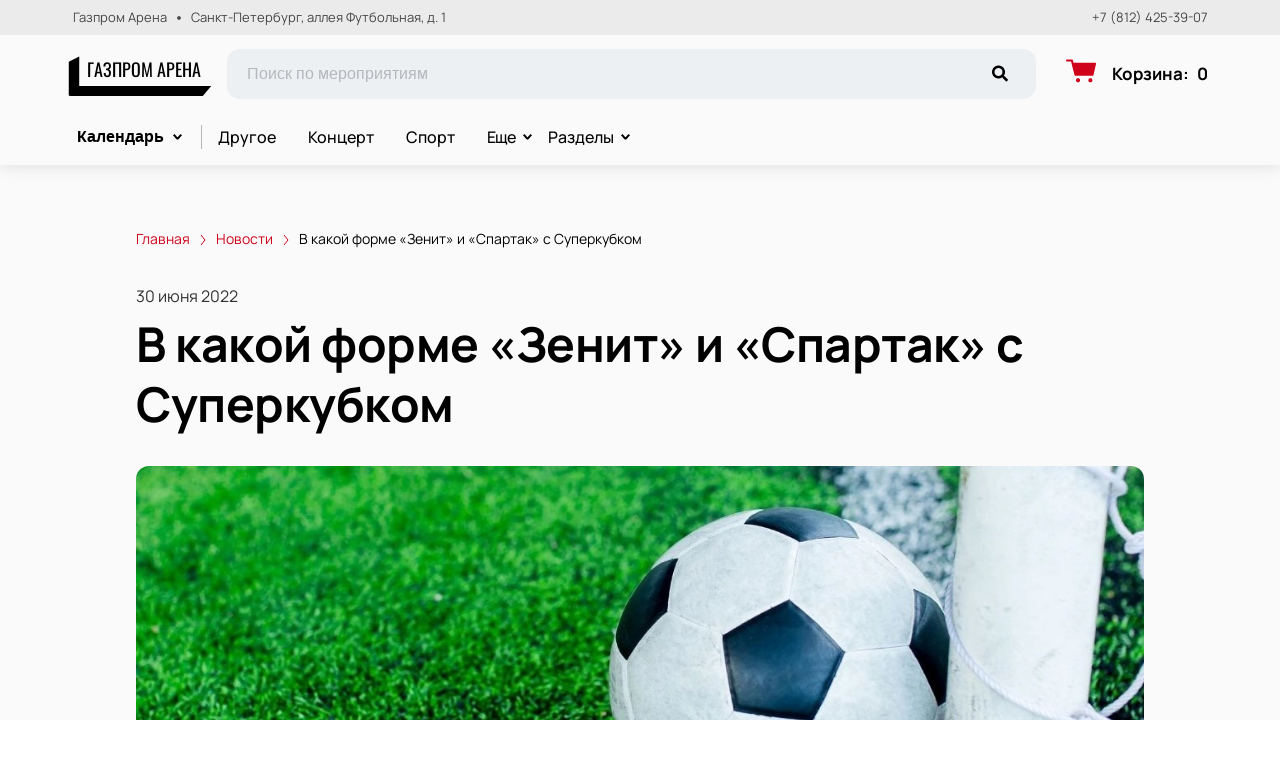

--- FILE ---
content_type: text/html; charset=utf-8
request_url: https://gazarena-tickets.ru/news/15854
body_size: 39526
content:
<!DOCTYPE html><html lang="ru"><head><meta charSet="utf-8"/><meta http-equiv="x-ua-compatible" content="ie=edge"/><meta name="viewport" content="width=device-width, initial-scale=1, shrink-to-fit=no"/><meta name="generator" content="Gatsby 5.11.0"/><meta name="viewport" content="width=device-width, initial-scale=1" data-gatsby-head="true"/><meta name="msapplication-TileColor" content="#ffffff" data-gatsby-head="true"/><meta name="msapplication-TileImage" content="/public/favicons/0133/ms-icon-144x144.png" data-gatsby-head="true"/><meta name="theme-color" content="#ffffff" data-gatsby-head="true"/><meta name="description" content="До Суперкубка остается совсем немного времени. В каком состоянии команды обоих клубов подошли к принципиальной игре? | Читайте на gazarena-tickets.ru" data-gatsby-head="true"/><meta property="og:title" content="В какой форме «Зенит» и «Спартак» с Суперкубком | gazarena-tickets.ru" data-gatsby-head="true"/><meta property="og:description" content="До Суперкубка остается совсем немного времени. В каком состоянии команды обоих клубов подошли к принципиальной игре? | Читайте на gazarena-tickets.ru" data-gatsby-head="true"/><meta property="og:url" content="/news/15854" data-gatsby-head="true"/><meta property="og:image" content="https://cdn.pbilet.com/origin/ba2ed630-cd47-4f26-9831-85ed09682487.jpeg" data-gatsby-head="true"/><meta property="og:locale" content="ru_RU" data-gatsby-head="true"/><meta property="og:site_name" content="Газпром Арена" data-gatsby-head="true"/><meta property="og:type" content="article" data-gatsby-head="true"/><meta property="article:published_time" content="2022-06-30T08:00" data-gatsby-head="true"/><meta property="article:section" content="Новости" data-gatsby-head="true"/><meta property="article:publisher" content="/news/15854" data-gatsby-head="true"/><style data-href="https://gazarena-tickets.ru/assets/v2/component---apps-client-src-templates-news-[id]-tsx.css?ver=23d024033b7bdf67f011" data-identity="gatsby-global-css">.Breadcrumbs-module--container--1b946{font-size:14px;margin-bottom:24px;padding:8px 0}@media screen and (min-width:768px){.Breadcrumbs-module--container--1b946{padding:12px 0}}.Breadcrumbs-module--list--602b6{display:inline-flex;flex-wrap:wrap;list-style:none;margin:0;padding:0}.Breadcrumbs-module--item--30bf2{display:inline;position:relative}.Breadcrumbs-module--item--30bf2:not(:last-child) a,.Breadcrumbs-module--item--30bf2:not(:last-child) a:focus,.Breadcrumbs-module--item--30bf2:not(:last-child) a:hover{color:var(--ui_config_primary_color)}.Breadcrumbs-module--item--30bf2:last-child a{color:inherit;pointer-events:none}.Breadcrumbs-module--item--30bf2:last-child a svg{display:none}.Breadcrumbs-module--item--30bf2:last-child a:active,.Breadcrumbs-module--item--30bf2:last-child a:focus,.Breadcrumbs-module--item--30bf2:last-child a:hover{color:inherit}.Breadcrumbs-module--link--c161a{color:inherit;text-decoration:none;transition:.2s ease-in-out}.Breadcrumbs-module--icon--87776{margin:0 10px;vertical-align:middle}.Breadcrumbs-module--icon--87776 svg{stroke:currentColor}.Breadcrumbs-module--rtl--2153c .Breadcrumbs-module--icon--87776 svg{transform:rotate(180deg)}.ScrollTop-module--button--f185b{background:#fff;border:none;border-radius:50%;bottom:-100%;box-shadow:0 5px 20px rgba(0,0,0,.15);color:#000;cursor:pointer;display:block;font-size:14px;height:40px;position:fixed;right:25px;transition:bottom .5s ease;width:40px;z-index:99}@media screen and (min-width:992px){.ScrollTop-module--button--f185b{font-size:18px;height:65px;width:65px}}.ScrollTop-module--button--f185b svg{stroke:currentColor;flex-shrink:0;height:1em;position:relative;top:.125em;transform:rotate(90deg);width:1em}.ScrollTop-module--isVisible--15d21{bottom:25px}.ScrollTop-module--hasTickets--b705d{bottom:120px}.Layout-module--wrapper--868ca{background-color:var(--ui_config_bg_color);color:#000;display:flex;flex-direction:column;flex-shrink:0;height:100%;margin:0;min-height:100vh;padding:0;position:relative}.Layout-module--wrapperBlack--8b098{color:#fff}.Layout-module--withPattern--9f3ef:after{background-image:var(--ui_config_bg_pattern);background-repeat:repeat;content:"";display:block;height:100%;left:0;opacity:var(--ui_config_bg_opacity);pointer-events:none;position:absolute;top:0;width:100%}.Layout-module--content--f9b2e{display:flex;flex-direction:column;flex-grow:1;position:relative;z-index:1}.Section-module--container--2b517{padding-bottom:64px}.Section-module--container--2b517 img:not([class]){height:auto;max-width:100%}@media screen and (min-width:992px){.Section-module--container--2b517{padding-bottom:92px}}.Section-module--container--2b517:last-child{padding-bottom:0}.Section-module--title--77ab5{font-size:24px;font-weight:700;line-height:1;margin:0 0 32px}@media screen and (min-width:992px){.Section-module--title--77ab5{font-size:48px;margin-bottom:55px}}.Section-module--title_center--00a54{text-align:center}.Section-module--title_left--62809{text-align:left}.Section-module--rtl--d00e7.Section-module--theme_left--25282{text-align:right}.Gallery-4-module--container--bfd50{grid-column-gap:16px;grid-row-gap:16px;display:grid;min-height:150px}@media screen and (min-width:768px){.Gallery-4-module--container--bfd50{grid-template-columns:repeat(2,1fr);min-height:250px}}@media screen and (min-width:992px){.Gallery-4-module--container--bfd50{grid-template-columns:repeat(4,1fr);grid-template-rows:repeat(2,1fr);min-height:500px}}.Gallery-4-module--container--bfd50 .react_lightgallery_item{height:100%;min-height:150px;width:100%}@media screen and (min-width:768px){.Gallery-4-module--container--bfd50 .react_lightgallery_item{min-height:250px}}@media screen and (min-width:992px){.Gallery-4-module--container--bfd50 .react_lightgallery_item:first-child{grid-area:1/1/3/3}}.Gallery-4-module--item--61815{border-radius:var(--ui_config_twisting);cursor:pointer;height:100%;overflow:hidden;position:relative;transform:translateY(0);width:100%}.Gallery-4-module--item--61815:after{background-color:#000;content:"";height:100%;left:0;opacity:0;position:absolute;top:0;transition:.2s ease-in-out;width:100%}.Gallery-4-module--item--61815:focus:after,.Gallery-4-module--item--61815:hover:after{opacity:.5}.Gallery-4-module--rtl--5898f .react_lightgallery_item:nth-child(2),.Gallery-4-module--rtl--5898f .react_lightgallery_item:nth-child(5){margin-left:0;margin-right:auto}.Image-module--container--bafd5{display:block}.Image-module--container--bafd5 img{object-fit:cover}img.Image-module--placeholder--26f43{background-color:#f5f5f5;object-fit:contain}.Image-module--span--d12fb{background:none;border:0;height:100%;left:0;margin:0;opacity:1;overflow:hidden;top:0;width:100%}.Image-module--img--ec1e2,.Image-module--span--d12fb{box-sizing:border-box;display:block;inset:0;padding:0;position:absolute}.Image-module--img--ec1e2{border:none;height:0;margin:auto;max-height:100%;max-width:100%;min-height:100%;min-width:100%;width:0}@font-face{font-display:block;font-family:lg;font-style:normal;font-weight:400;src:url([data-uri]) format("woff2"),url([data-uri]) format("truetype"),url([data-uri]) format("woff"),url(https://gazarena-tickets.ru/assets/v2/static/lg-09cd8e9be7081f2166444cce393fe968.svg#lg) format("svg")}.lg-icon{speak:never;-webkit-font-smoothing:antialiased;-moz-osx-font-smoothing:grayscale;font-family:lg!important;font-style:normal;font-variant:normal;font-weight:400;line-height:1;text-transform:none}.lg-container{font-family:system-ui,-apple-system,Segoe UI,Roboto,Helvetica Neue,Arial,Noto Sans,Liberation Sans,sans-serif,Apple Color Emoji,Segoe UI Emoji,Segoe UI Symbol,Noto Color Emoji}.lg-next,.lg-prev{background-color:rgba(0,0,0,.45);border:none;border-radius:2px;color:#999;cursor:pointer;display:block;font-size:22px;margin-top:-10px;outline:none;padding:8px 10px 9px;position:absolute;top:50%;z-index:1084}.lg-next.disabled,.lg-prev.disabled{cursor:default;opacity:0!important}.lg-next:hover:not(.disabled),.lg-prev:hover:not(.disabled){color:#fff}.lg-single-item
.lg-prev,.lg-single-item .lg-next{display:none}.lg-next{right:20px}.lg-next:before{content:"\e095"}.lg-prev{left:20px}.lg-prev:after{content:"\e094"}@keyframes lg-right-end{0%{left:0}50%{left:-30px}to{left:0}}@keyframes lg-left-end{0%{left:0}50%{left:30px}to{left:0}}.lg-outer.lg-right-end .lg-object{animation:lg-right-end .3s;position:relative}.lg-outer.lg-left-end .lg-object{animation:lg-left-end .3s;position:relative}.lg-toolbar{left:0;position:absolute;top:0;width:100%;z-index:1082}.lg-media-overlap .lg-toolbar{background-image:linear-gradient(0deg,transparent,rgba(0,0,0,.4))}.lg-toolbar .lg-icon{background:none;border:none;box-shadow:none;color:#999;cursor:pointer;float:right;font-size:24px;height:47px;line-height:27px;outline:medium none;padding:10px 0;text-align:center;text-decoration:none!important;transition:color .2s linear;width:50px;will-change:color}.lg-toolbar .lg-icon.lg-icon-18{font-size:18px}.lg-toolbar .lg-icon:hover{color:#fff}.lg-toolbar .lg-close:after{content:"\e070"}.lg-toolbar .lg-maximize{font-size:22px}.lg-toolbar .lg-maximize:after{content:"\e90a"}.lg-toolbar .lg-download:after{content:"\e0f2"}.lg-sub-html{color:#eee;font-size:16px;opacity:0;padding:10px 40px;text-align:center;transition:opacity .2s ease-out 0s;z-index:1080}.lg-sub-html h4{font-size:13px;font-weight:700;margin:0}.lg-sub-html p{font-size:12px;margin:5px 0 0}.lg-sub-html a{color:inherit}.lg-sub-html a:hover{text-decoration:underline}.lg-media-overlap .lg-sub-html{background-image:linear-gradient(180deg,transparent,rgba(0,0,0,.6))}.lg-item .lg-sub-html{bottom:0;left:0;position:absolute;right:0}.lg-error-msg{color:#999;font-size:14px}.lg-counter{color:#999;display:inline-block;font-size:16px;height:47px;padding-left:20px;padding-top:12px;vertical-align:middle}.lg-closing .lg-next,.lg-closing .lg-prev,.lg-closing .lg-sub-html,.lg-closing .lg-toolbar{opacity:0;transition:transform .08 cubic-bezier(0,0,.25,1) 0s,opacity .08 cubic-bezier(0,0,.25,1) 0s,color .08 linear}body:not(.lg-from-hash) .lg-outer.lg-start-zoom .lg-item:not(.lg-zoomable) .lg-img-wrap,body:not(.lg-from-hash) .lg-outer.lg-start-zoom .lg-item:not(.lg-zoomable) .lg-video-cont{opacity:0;transform:scale3d(.5,.5,.5);transition:transform .25s cubic-bezier(0,0,.25,1) 0s,opacity .25s cubic-bezier(0,0,.25,1)!important;will-change:transform,opacity}body:not(.lg-from-hash) .lg-outer.lg-start-zoom .lg-item:not(.lg-zoomable).lg-complete .lg-img-wrap,body:not(.lg-from-hash) .lg-outer.lg-start-zoom .lg-item:not(.lg-zoomable).lg-complete .lg-video-cont{opacity:1;transform:scaleX(1)}.lg-icon:focus-visible{border-radius:3px;color:#fff;outline:1px dashed hsla(0,0%,100%,.6)}.lg-toolbar .lg-icon:focus-visible{border-radius:8px;outline-offset:-5px}.lg-group:after{clear:both;content:"";display:table}.lg-container{outline:none}.lg-on{scroll-behavior:unset}.lg-overlay-open{overflow:hidden}.lg-hide-sub-html .lg-sub-html,.lg-next,.lg-pager-outer,.lg-prev,.lg-toolbar{opacity:0;transition:transform .25s cubic-bezier(0,0,.25,1) 0s,opacity .25s cubic-bezier(0,0,.25,1) 0s;will-change:transform,opacity}.lg-show-in .lg-next,.lg-show-in .lg-pager-outer,.lg-show-in .lg-prev,.lg-show-in .lg-toolbar,.lg-show-in.lg-hide-sub-html .lg-sub-html{opacity:1}.lg-show-in .lg-hide-items .lg-prev{opacity:0;transform:translate3d(-10px,0,0)}.lg-show-in .lg-hide-items .lg-next{opacity:0;transform:translate3d(10px,0,0)}.lg-show-in .lg-hide-items .lg-toolbar{opacity:0;transform:translate3d(0,-10px,0)}.lg-show-in .lg-hide-items.lg-hide-sub-html .lg-sub-html{opacity:0;transform:translate3d(0,20px,0)}.lg-outer{height:100%;left:0;opacity:.001;outline:none;overflow:hidden;position:fixed;text-align:left;top:0;transition:opacity .15s ease 0s;width:100%;will-change:auto;z-index:1050}.lg-outer *{box-sizing:border-box}.lg-outer.lg-visible,.lg-outer.lg-zoom-from-image{opacity:1}.lg-outer.lg-css3 .lg-item:not(.lg-start-end-progress).lg-current,.lg-outer.lg-css3 .lg-item:not(.lg-start-end-progress).lg-next-slide,.lg-outer.lg-css3 .lg-item:not(.lg-start-end-progress).lg-prev-slide{transition-duration:inherit!important;transition-timing-function:inherit!important}.lg-outer.lg-css3.lg-dragging .lg-item.lg-current,.lg-outer.lg-css3.lg-dragging .lg-item.lg-next-slide,.lg-outer.lg-css3.lg-dragging .lg-item.lg-prev-slide{opacity:1;transition-duration:0s!important}.lg-outer.lg-grab img.lg-object{cursor:-o-grab;cursor:-ms-grab;cursor:grab}.lg-outer.lg-grabbing img.lg-object{cursor:move;cursor:-o-grabbing;cursor:-ms-grabbing;cursor:grabbing}.lg-outer .lg-content{bottom:0;left:0;position:absolute;right:0;top:0}.lg-outer .lg-inner{bottom:0;left:0;position:absolute;top:0;transition:opacity 0s;white-space:nowrap;width:100%}.lg-outer .lg-item{display:none!important}.lg-outer .lg-item:not(.lg-start-end-progress){background:url([data-uri]) no-repeat scroll 50% transparent}.lg-outer.lg-css .lg-current,.lg-outer.lg-css3 .lg-current,.lg-outer.lg-css3 .lg-next-slide,.lg-outer.lg-css3 .lg-prev-slide{display:inline-block!important}.lg-outer .lg-img-wrap,.lg-outer .lg-item{display:inline-block;height:100%;position:absolute;text-align:center;width:100%}.lg-outer .lg-img-wrap:before,.lg-outer .lg-item:before{content:"";display:inline-block;height:100%;vertical-align:middle}.lg-outer .lg-img-wrap{bottom:0;font-size:0;left:0;position:absolute;right:0;top:0;white-space:nowrap}.lg-outer .lg-item.lg-complete{background-image:none}.lg-outer .lg-item.lg-current{z-index:1060}.lg-outer .lg-object{display:inline-block;height:auto;max-height:100%;max-width:100%;position:relative;vertical-align:middle;width:auto}.lg-outer .lg-empty-html .lg-sub-html,.lg-outer .lg-empty-html.lg-sub-html{display:none}.lg-outer.lg-hide-download .lg-download{opacity:.75;pointer-events:none}.lg-outer .lg-first-slide .lg-dummy-img{left:50%;position:absolute;top:50%}.lg-outer.lg-components-open:not(.lg-zoomed) .lg-components{opacity:1;transform:translateZ(0)}.lg-outer.lg-components-open:not(.lg-zoomed) .lg-sub-html{opacity:1;transition:opacity .2s ease-out .15s}.lg-backdrop{background-color:#000;bottom:0;left:0;opacity:0;position:fixed;right:0;top:0;transition:opacity 333ms ease-in 0s;will-change:auto;z-index:1040}.lg-backdrop.in{opacity:1}.lg-css3.lg-no-trans .lg-current,.lg-css3.lg-no-trans .lg-next-slide,.lg-css3.lg-no-trans .lg-prev-slide{transition:none 0s ease 0s!important}.lg-css3.lg-use-css3 .lg-item{-webkit-backface-visibility:hidden;backface-visibility:hidden}.lg-css3.lg-fade .lg-item{opacity:0}.lg-css3.lg-fade .lg-item.lg-current{opacity:1}.lg-css3.lg-fade .lg-item.lg-current,.lg-css3.lg-fade .lg-item.lg-next-slide,.lg-css3.lg-fade .lg-item.lg-prev-slide{transition:opacity .1s ease 0s}.lg-css3.lg-use-css3 .lg-item.lg-start-progress{transition:transform 1s cubic-bezier(.175,.885,.32,1.275) 0s}.lg-css3.lg-use-css3 .lg-item.lg-start-end-progress{transition:transform 1s cubic-bezier(0,0,.25,1) 0s}.lg-css3.lg-slide.lg-use-css3 .lg-item{opacity:0}.lg-css3.lg-slide.lg-use-css3 .lg-item.lg-prev-slide{transform:translate3d(-100%,0,0)}.lg-css3.lg-slide.lg-use-css3 .lg-item.lg-next-slide{transform:translate3d(100%,0,0)}.lg-css3.lg-slide.lg-use-css3 .lg-item.lg-current{opacity:1;transform:translateZ(0)}.lg-css3.lg-slide.lg-use-css3 .lg-item.lg-current,.lg-css3.lg-slide.lg-use-css3 .lg-item.lg-next-slide,.lg-css3.lg-slide.lg-use-css3 .lg-item.lg-prev-slide{transition:transform 1s cubic-bezier(0,0,.25,1) 0s,opacity .1s ease 0s}.lg-container{display:none}.lg-container.lg-show{display:block}.lg-container.lg-dragging-vertical .lg-backdrop{transition-duration:0s!important}.lg-container.lg-dragging-vertical .lg-css3 .lg-item.lg-current{opacity:1;transition-duration:0s!important}.lg-inline .lg-backdrop,.lg-inline .lg-outer{position:absolute}.lg-inline .lg-backdrop{z-index:1}.lg-inline .lg-outer{z-index:2}.lg-inline .lg-maximize:after{content:"\e909"}.lg-components{bottom:0;left:0;position:absolute;right:0;transform:translate3d(0,100%,0);transition:transform .35s ease-out 0s;will-change:transform;z-index:1080}div.NewsPageDetail-module--contentContainer--8b9db{margin-top:40px}.NewsPageDetail-module--header--54003{margin:0 auto 32px;max-width:1008px;width:100%}.NewsPageDetail-module--date--7dce0{font-size:16px;line-height:20px;margin:0 0 8px;opacity:.8}.NewsPageDetail-module--title--23b6d{font-size:24px;font-weight:700;letter-spacing:-.01em;line-height:1.25;margin:0 0 32px;word-break:break-word}@media screen and (min-width:992px){.NewsPageDetail-module--title--23b6d{font-size:48px}}.NewsPageDetail-module--cover--e1965{border-radius:var(--ui_config_twisting);margin-bottom:56px;min-height:480px;overflow:hidden;position:relative;width:100%}@media screen and (min-width:1215px){.NewsPageDetail-module--cover--e1965{height:40vh}}.NewsPageDetail-module--content--44087{margin:24px auto 56px;max-width:1008px;width:100%}.NewsPageDetail-module--content--44087 img:not([class]){height:auto;max-width:100%}.NewsPageDetail-module--content--44087 p:not([class]){font-weight:400;letter-spacing:-.01em;line-height:1.5;margin:16px 0}.NewsPageDetail-module--section--caf9c{padding-bottom:64px}@media screen and (min-width:992px){.NewsPageDetail-module--section--caf9c{padding-bottom:92px}}.NewsPageDetail-module--section--caf9c:last-child{padding-bottom:0}.ContentContainer-module--container--32443{margin:0 auto;max-width:100%;padding:0 16px;width:100%}@media screen and (min-width:992px){.ContentContainer-module--container--32443{max-width:992px;padding:0 40px}}@media screen and (min-width:1215px){.ContentContainer-module--container--32443{max-width:1215px}}@media screen and (min-width:1375px){.ContentContainer-module--container--32443{max-width:1375px;padding:0 80px}}.ContentWrapper-module--pageTitle--ec4b2{color:#000;font-size:88px;font-weight:700;line-height:1;margin:112px auto 72px;position:relative;text-align:center;z-index:1}@media screen and (max-width:1215px){.ContentWrapper-module--pageTitle--ec4b2{font-size:56px}}@media screen and (max-width:768px){.ContentWrapper-module--pageTitle--ec4b2{font-size:32px;margin:16px 0}}.ContentWrapper-module--whiteTitle--e6744{color:#fff}.ContentWrapper-module--container--ea5e2{border-radius:var(--ui_config_twisting);color:var(--ui_config_container_text_color);margin:0 auto 80px;max-width:100%;padding:24px 24px 40px;position:relative;width:100%}@media screen and (min-width:992px){.ContentWrapper-module--container--ea5e2{max-width:992px;padding:40px}}@media screen and (min-width:1215px){.ContentWrapper-module--container--ea5e2{max-width:1215px}}@media screen and (min-width:1375px){.ContentWrapper-module--container--ea5e2{max-width:1375px;padding:40px 80px 80px}}.ContentWrapper-module--withBreadcrumbs--cc923{padding:12px 24px 40px}@media screen and (min-width:992px){.ContentWrapper-module--withBreadcrumbs--cc923{padding:12px 40px 40px}}@media screen and (min-width:1375px){.ContentWrapper-module--withBreadcrumbs--cc923{padding:12px 80px 80px}}.ContentWrapper-module--withWrapper--3ed09{background:var(--ui_config_container_color);box-shadow:0 8px 64px rgba(0,0,0,.04)}.NewsCard-10-module--preview--a1a8f{border-radius:var(--ui_config_twisting);box-sizing:border-box;flex-shrink:0;height:120px;margin:0 0 8px;overflow:hidden;position:relative;width:100%}@media screen and (min-width:992px){.NewsCard-10-module--preview--a1a8f{margin:0 16px 12px 0;width:176px}}.NewsCard-10-module--container--4aa7e{color:inherit;display:flex;flex-direction:column;margin-bottom:16px;text-decoration:none}.NewsCard-10-module--container--4aa7e:focus h3,.NewsCard-10-module--container--4aa7e:hover h3{color:var(--ui_config_primary_color)}@media screen and (min-width:992px){.NewsCard-10-module--container--4aa7e{flex-direction:row}}.NewsCard-10-module--date--63bef{font-size:12px;font-weight:400;letter-spacing:.08em;margin:0 0 8px}@media screen and (max-width:992px){.NewsCard-10-module--date--63bef{font-weight:700}}.NewsCard-10-module--title--1434d{font-size:20px;font-weight:400;letter-spacing:-.01em;line-height:1.2;margin:0 0 8px;transition:.2s ease-in-out;word-break:break-word}@media screen and (min-width:992px){.NewsCard-10-module--title--1434d{font-size:24px;font-weight:700;line-height:28px;margin:0}}.NewsCard-10-module--rtl--6ccf7 .NewsCard-10-module--preview--a1a8f{margin:0 0 12px 16px}.NewsCard-10-module--linkReset--2a42d{all:unset;color:inherit;cursor:pointer;display:inline;text-decoration:none}.Grid-module--grid--2b281{display:flex;flex-wrap:wrap;margin:0 -16px}.Grid-module--gridItem--5ba28{box-sizing:border-box;display:flex;flex-direction:column;padding:0 16px 16px}@media screen and (max-width:992px){.Grid-module--gridItem--5ba28{width:50%!important}}@media screen and (max-width:768px){.Grid-module--gridItem--5ba28{width:100%!important}}@media screen and (max-width:1215px){.Grid-module--col_4--87cbf .Grid-module--gridItem--5ba28{width:33.3333333333%}.Grid-module--col_5--e9d74 .Grid-module--gridItem--5ba28{width:25%}}.Grid-module--withoutPaddings--d798f{margin:0}.Grid-module--withoutPaddings--d798f .Grid-module--gridItem--5ba28{padding:0}@media screen and (max-width:768px){.Grid-module--mobileCarousel--5a805{flex-wrap:nowrap;overflow:hidden;overflow-x:auto}.Grid-module--mobileCarousel--5a805>div{flex-shrink:0;width:300px!important}}.PlacePreview-1-module--container--2bf82{color:inherit;display:block;flex-grow:1;padding-bottom:16px;position:relative;text-decoration:none}.PlacePreview-1-module--container--2bf82:focus h3,.PlacePreview-1-module--container--2bf82:hover h3{color:var(--ui_config_primary_color)}.PlacePreview-1-module--preview--92838{background-position:50%;background-repeat:no-repeat;background-size:cover;border-radius:var(--ui_config_twisting);height:265px;margin-bottom:16px;overflow:hidden;position:relative}.PlacePreview-1-module--title--d28d3{font-size:20px;font-weight:700;line-height:1.2;margin:0 0 12px;transition:.2s ease}@media screen and (min-width:992px){.PlacePreview-1-module--title--d28d3{font-size:24px}}.PlacePreview-1-module--address--3c594{font-size:14px;line-height:18px}.EventPreviewContainer-module--empty--c1107{font-size:24px;font-weight:400;text-align:center;width:100%}@media screen and (min-width:1215px){.EventPreviewContainer-module--customGrid--1f92e{margin:0 -40px}.EventPreviewContainer-module--customGrid--1f92e>div{padding:0 40px 40px}}@media screen and (min-width:992px)and (max-width:1375px){.EventPreviewContainer-module--customBreakpoint--5c3bb>div{width:50%!important}}.EventPreviewContainer-module--placeholder--88b19{background-color:#f5f5f5;height:450px;width:100%}.ErrorPageContent-module--container--ed6fc{background:#fff;border-radius:50%;color:#000;margin:40px auto;padding:16px;position:relative;width:90%}.ErrorPageContent-module--container--ed6fc:before{content:"";display:block;padding-top:100%}@media screen and (min-width:768px){.ErrorPageContent-module--container--ed6fc{width:75%}}@media screen and (min-width:992px){.ErrorPageContent-module--container--ed6fc{width:50%}}.ErrorPageContent-module--content--9caa8{left:50%;position:absolute;text-align:center;top:50%;transform:translate(-50%,-50%);width:90%}.ErrorPageContent-module--title--4b0fb{font-size:32px;font-weight:700;line-height:1;margin:0 0 24px;padding:0}@media screen and (min-width:768px){.ErrorPageContent-module--title--4b0fb{font-size:56px}}@media screen and (min-width:1215px){.ErrorPageContent-module--title--4b0fb{font-size:88px}}.ErrorPageContent-module--text--933bc{font-size:20px;letter-spacing:-.01em;line-height:1.2;margin:0 0 24px;padding:0}@media screen and (min-width:992px){.ErrorPageContent-module--text--933bc{margin:0 0 56px}}</style><style data-href="https://gazarena-tickets.ru/assets/v2/styles.css?ver=23d024033b7bdf67f011" data-identity="gatsby-global-css">@font-face{font-display:swap;font-family:Oswald;font-style:normal;font-weight:400;src:url(https://gazarena-tickets.ru/assets/v2/static/oswald-v49-cyrillic_latin-regular-e00d75bdcf92202123c140115a6f8b9b.woff2) format("woff2")}@font-face{font-display:swap;font-family:Oswald;font-style:normal;font-weight:700;src:url(https://gazarena-tickets.ru/assets/v2/static/oswald-v49-cyrillic_latin-700-df91ee3431f7a0bac10fb9428cc60c93.woff2) format("woff2")}@font-face{font-display:swap;font-family:Manrope;font-style:normal;font-weight:400;src:url(https://gazarena-tickets.ru/assets/v2/static/manrope-v14-cyrillic_latin-regular-7ef652c29e757402aa5ed78d8f9649d0.woff2) format("woff2")}@font-face{font-display:swap;font-family:Manrope;font-style:normal;font-weight:500;src:url(https://gazarena-tickets.ru/assets/v2/static/manrope-v14-cyrillic_latin-500-7ba3deb20e9068ed828f9d008701050c.woff2) format("woff2")}@font-face{font-display:swap;font-family:Manrope;font-style:normal;font-weight:600;src:url(https://gazarena-tickets.ru/assets/v2/static/manrope-v14-cyrillic_latin-600-13f3bea54476f960f5928249da85f3a0.woff2) format("woff2")}@font-face{font-display:swap;font-family:Manrope;font-style:normal;font-weight:700;src:url(https://gazarena-tickets.ru/assets/v2/static/manrope-v14-cyrillic_latin-700-f2c86a02a2d2193c65f1876734affc9a.woff2) format("woff2")}body{font-family:Manrope;font-size:16px;margin:0;overflow-anchor:none;padding:0}*{box-sizing:border-box}.lng-ar{direction:rtl}#nprogress{pointer-events:none}#nprogress .bar{background:var(--ui_config_primary_color);height:2px;left:0;position:fixed;top:0;width:100%;z-index:1031}#nprogress .peg{box-shadow:0 0 10px var(--ui_config_primary_color),0 0 5px var(--ui_config_primary_color);display:block;height:100%;opacity:1;position:absolute;right:0;transform:rotate(3deg) translateY(-4px);width:100px}#nprogress .spinner{display:none}.nprogress-custom-parent{overflow:hidden;position:relative}.nprogress-custom-parent #nprogress .bar,.nprogress-custom-parent #nprogress .spinner{position:absolute}.u-scroll-lock{height:100vh;overflow:hidden;position:relative}.u-hide-header,.u-hide-scroll-top{z-index:0!important}.u-hide{display:none!important}.react-datepicker__aria-live{border:0;-webkit-clip-path:circle(0);clip-path:circle(0);height:1px;margin:-1px;overflow:hidden;padding:0;position:absolute;white-space:nowrap;width:1px}.Toastify__toast-container{max-width:400px;width:auto!important}</style><link data-chunk="dynamic-Header" rel="preload" as="script" href="https://gazarena-tickets.ru/assets/v2/commons.js?ver=23d024033b7bdf67f011"/><link data-chunk="dynamic-Header" rel="preload" as="script" href="https://gazarena-tickets.ru/assets/v2/3bdf60e5862259d6bf7da363b9074a2d36dc4161.js?ver=23d024033b7bdf67f011"/><link data-chunk="dynamic-Header" rel="preload" as="script" href="https://gazarena-tickets.ru/assets/v2/c8153d475a8870f0514993e5970f37b5dd6bb4a1.js?ver=23d024033b7bdf67f011"/><link data-chunk="dynamic-Header" rel="preload" as="script" href="https://gazarena-tickets.ru/assets/v2/9fbf90987dc127d46d516280def0087a145caf6a.js?ver=23d024033b7bdf67f011"/><link data-chunk="dynamic-Header" rel="preload" as="script" href="https://gazarena-tickets.ru/assets/v2/8b9aa8fafd79f69413f02e866c058318990c7a86.js?ver=23d024033b7bdf67f011"/><link data-chunk="dynamic-Header" rel="preload" as="script" href="https://gazarena-tickets.ru/assets/v2/bb1ff564f1acb066b6da87ec0a45e5d042e1b571.js?ver=23d024033b7bdf67f011"/><link data-chunk="dynamic-Header" rel="preload" as="script" href="https://gazarena-tickets.ru/assets/v2/6b869e5a2645949934fb04037573e68e9fd652f8.js?ver=23d024033b7bdf67f011"/><link data-chunk="dynamic-Header" rel="preload" as="script" href="https://gazarena-tickets.ru/assets/v2/7a0b1ce24dd5ab50d27876da31604f481175719c.js?ver=23d024033b7bdf67f011"/><link data-chunk="dynamic-Header" rel="preload" as="script" href="https://gazarena-tickets.ru/assets/v2/3022b1db54fd1f5579e94dd866536a3a2eae87ab.js?ver=23d024033b7bdf67f011"/><link data-chunk="dynamic-Header" rel="preload" as="script" href="https://gazarena-tickets.ru/assets/v2/dynamic-Header.js?ver=23d024033b7bdf67f011"/><link data-chunk="dynamic-Logo" rel="preload" as="script" href="https://gazarena-tickets.ru/assets/v2/dynamic-Logo.js?ver=23d024033b7bdf67f011"/><link data-chunk="dynamic-EventPreview" rel="preload" as="script" href="https://gazarena-tickets.ru/assets/v2/cc6c1d8ca501e5d4bfa624c20071f9045c2194b9.js?ver=23d024033b7bdf67f011"/><link data-chunk="dynamic-EventPreview" rel="preload" as="script" href="https://gazarena-tickets.ru/assets/v2/dynamic-EventPreview.js?ver=23d024033b7bdf67f011"/><link data-chunk="dynamic-Footer" rel="preload" as="script" href="https://gazarena-tickets.ru/assets/v2/dynamic-Footer.js?ver=23d024033b7bdf67f011"/><title data-gatsby-head="true">В какой форме «Зенит» и «Спартак» с Суперкубком | gazarena-tickets.ru</title><link rel="apple-touch-icon" sizes="57x57" href="/public/favicons/0133/apple-icon-57x57.png" data-gatsby-head="true"/><link rel="apple-touch-icon" sizes="60x60" href="/public/favicons/0133/apple-icon-60x60.png" data-gatsby-head="true"/><link rel="apple-touch-icon" sizes="72x72" href="/public/favicons/0133/apple-icon-72x72.png" data-gatsby-head="true"/><link rel="apple-touch-icon" sizes="76x76" href="/public/favicons/0133/apple-icon-76x76.png" data-gatsby-head="true"/><link rel="apple-touch-icon" sizes="114x114" href="/public/favicons/0133/apple-icon-114x114.png" data-gatsby-head="true"/><link rel="apple-touch-icon" sizes="120x120" href="/public/favicons/0133/apple-icon-120x120.png" data-gatsby-head="true"/><link rel="apple-touch-icon" sizes="144x144" href="/public/favicons/0133/apple-icon-144x144.png" data-gatsby-head="true"/><link rel="apple-touch-icon" sizes="152x152" href="/public/favicons/0133/apple-icon-152x152.png" data-gatsby-head="true"/><link rel="apple-touch-icon" sizes="180x180" href="/public/favicons/0133/apple-icon-180x180.png" data-gatsby-head="true"/><link rel="icon" type="image/png" sizes="192x192" href="/public/favicons/0133/android-icon-192x192.png" data-gatsby-head="true"/><link rel="icon" type="image/png" sizes="32x32" href="/public/favicons/0133/favicon-32x32.png" data-gatsby-head="true"/><link rel="icon" type="image/png" sizes="96x96" href="/public/favicons/0133/favicon-96x96.png" data-gatsby-head="true"/><link rel="icon" type="image/png" sizes="16x16" href="/public/favicons/0133/favicon-16x16.png" data-gatsby-head="true"/><link rel="manifest" href="/public/favicons/0133/manifest.json" data-gatsby-head="true"/><style data-gatsby-head="true">
            :root {
              
  --ui_config_container_text_color: #000000;
  --ui_config_container_text_color64: rgba(0,0,0,0.64);
  --ui_config_container_text_color50: rgba(0,0,0,0.5);
  --ui_config_container_text_color40: rgba(0,0,0,0.4);
  --ui_config_container_text_color30: rgba(0,0,0,0.3);
  --ui_config_container_text_color24: rgba(0,0,0,0.24);
  --ui_config_container_text_color20: rgba(0,0,0,0.2);
  --ui_config_container_text_color12: rgba(0,0,0,0.12);
  --ui_config_container_text_color10: rgba(0,0,0,0.1);
  --ui_config_container_text_color08: rgba(0,0,0,0.08);
  --ui_config_container_text_color05: rgba(0,0,0,0.05);
  --ui_config_container_text_color03: rgba(0,0,0,0.03);
  --ui_config_container_text_color_lighten60: #999;
  --ui_config_container_color: #ffffff;
  --ui_config_container_color30: rgba(255,255,255,0.3);
  --ui_config_container_color50: rgba(255,255,255,0.5);
  --ui_button_active_color: #a60216;
  --ui_button_color: #FAFAFA;
  --ui_config_primary_color: #d0021b;
  --ui_config_primary_color_hover: #fd0826;
  --ui_config_primary_color_darken12: #930113;
  --ui_config_primary_color_lighten12: #fd122f;
  --ui_config_primary_color12: rgba(208,2,27,0.12);
  --ui_config_primary_color20: rgba(208,2,27,0.2);
  --ui_config_primary_color24: rgba(208,2,27,0.24);
  --ui_config_primary_color30: rgba(208,2,27,0.3);
  --ui_config_primary_color40: rgba(208,2,27,0.4);
  --ui_config_primary_color60: rgba(208,2,27,0.6);
  --ui_config_primary_color64: rgba(208,2,27,0.64);
  --ui_config_primary_color80: rgba(208,2,27,0.8);
  --ui_config_secondary_color: #1c4154;
  --ui_config_secondary_color24: rgba(28,65,84,0.24);
  --ui_config_secondary_color40: rgba(28,65,84,0.4);
  --ui_config_twisting: 13px;
  --contrast_color: #FAFAFA;
  --contrast_color_darken: #ebebeb;
  --topline_background_color: #ebebeb;
  --ui_config_bg_color: #FAFAFA;
  --ui_config_bg_color30: rgba(250,250,250,0.3);
  --ui_config_banner_blackout: 0.4;
  --ui_config_bg_opacity: 0;
  

            }
          </style><link rel="preconnect" href="https://cdn.pbilet.com" data-gatsby-head="true"/><link rel="dns-prefetch" href="https://cdn.pbilet.com" data-gatsby-head="true"/><link rel="canonical" href="https://gazarena-tickets.ru/news/15854" data-gatsby-head="true"/><script data-gatsby-head="true">(function(w, d, s, l, i) {
        w[l] = w[l] || [];
        w[l].push({ "gtm.start": new Date().getTime(), event: "gtm.js" });
        var f = d.getElementsByTagName(s)[0],
          j = d.createElement(s),
          dl = l != "dataLayer" ? "&l=" + l : "";
        j.async = true;
        j.src = "https://www.googletagmanager.com/gtm.js?id=" + i + dl;
        f.parentNode.insertBefore(j, f);
      })(window, document, "script", "dataLayer", "GTM-5CS747L");
</script><script type="application/ld+json" data-gatsby-head="true">{"@context":"https://schema.org","@type":"Organization","name":"","url":"https://gazarena-tickets.ru","description":"До Суперкубка остается совсем немного времени. В каком состоянии команды обоих клубов подошли к принципиальной игре? | Читайте на gazarena-tickets.ru","brand":{"@type":"Brand","name":"Газпром Арена"},"address":{"@type":"PostalAddress","streetAddress":"143041, МО, р-он Одинцовский, дер. Бутынь, д. 67, 5","addressCountry":"ru"},"contactPoint":{"@type":"ContactPoint","telephone":"+7 (812) 425-39-07","contactType":"customer service","email":"info@gazarena-tickets.ru","availableLanguage":["ru"]}}</script><style data-href="/assets/v2/dynamic-Footer.css?ver=23d024033b7bdf67f011" data-identity="gatsby-global-css">.ContentContainer-module--container--32443{margin:0 auto;max-width:100%;padding:0 16px;width:100%}@media screen and (min-width:992px){.ContentContainer-module--container--32443{max-width:992px;padding:0 40px}}@media screen and (min-width:1215px){.ContentContainer-module--container--32443{max-width:1215px}}@media screen and (min-width:1375px){.ContentContainer-module--container--32443{max-width:1375px;padding:0 80px}}.Footer-8-module--footer--9a15e{background-color:var(--ui_config_secondary_color);color:#fff;margin-top:auto;padding:24px 16px;position:relative;z-index:1}@media(min-width:992px){.Footer-8-module--footer--9a15e{padding:32px 0}}.Footer-8-module--logoContainer--b83b3{display:flex;justify-content:center;margin:0 0 32px}a.Footer-8-module--logo--2b22a{margin:0}.Footer-8-module--sameColors--3e152 .Footer-8-module--link--28fbd{position:relative}.Footer-8-module--sameColors--3e152 .Footer-8-module--link--28fbd:after{background-color:currentColor;bottom:-4px;content:"";display:block;height:2px;left:0;opacity:0;position:absolute;transition:.2s ease-in-out;width:100%}.Footer-8-module--sameColors--3e152 .Footer-8-module--link--28fbd:focus,.Footer-8-module--sameColors--3e152 .Footer-8-module--link--28fbd:hover{color:inherit}.Footer-8-module--sameColors--3e152 .Footer-8-module--link--28fbd:focus:after,.Footer-8-module--sameColors--3e152 .Footer-8-module--link--28fbd:hover:after{opacity:1}.Footer-8-module--menu--f7ce5{align-items:center;display:flex;flex-direction:column;flex-wrap:wrap;justify-content:center;list-style:none;margin:0 0 50px;padding:16px 0 0;position:relative;text-align:center;width:100%}.Footer-8-module--menu--f7ce5:before{background-color:currentColor;content:"";height:1px;left:0;opacity:.5;position:absolute;right:0;top:0}@media screen and (min-width:992px){.Footer-8-module--menu--f7ce5{align-items:normal;flex-direction:row;margin:0 -18px 50px}.Footer-8-module--menu--f7ce5:before{left:18px;right:18px}}.Footer-8-module--menuItem--3bdc5{display:inline-block;padding:4px 18px}.Footer-8-module--link--28fbd{color:currentColor;font-family:Manrope;font-size:16px;font-style:normal;font-weight:600;line-height:20px;text-decoration:none}.Footer-8-module--link--28fbd:focus,.Footer-8-module--link--28fbd:hover{color:var(--ui_config_primary_color)}.Footer-8-module--footerText--b37cf{color:currentColor;font-family:Manrope;font-size:14px;font-style:normal;font-weight:400;line-height:18px;margin:0;opacity:.5;text-align:center}</style><style data-href="/assets/v2/dynamic-EventPreview.css?ver=23d024033b7bdf67f011" data-identity="gatsby-global-css">.Spinner-module--spinner--c798a{animation:Spinner-module--spin--90fbe 2s linear infinite;border-bottom-color:transparent!important;border-radius:50%;display:block;margin:0 auto}@keyframes Spinner-module--spin--90fbe{0%{transform:rotate(0)}to{transform:rotate(1turn)}}.Button-module--button--eeea7{border-radius:var(--ui_config_twisting);display:inline-block;font-family:inherit;font-size:16px;font-weight:700;line-height:1;outline:none;text-align:center;text-decoration:none;transition:.2s ease-in-out}.Button-module--button--eeea7:not(:disabled){cursor:pointer}.Button-module--button--eeea7:disabled{cursor:default;opacity:.5}.Button-module--text--f89b9{background:transparent;border:none;color:#bf8c50;cursor:pointer;font-family:Manrope;font-size:14px;font-weight:600;line-height:18px;margin:0;padding:0}@media screen and (min-width:992px){.Button-module--text--f89b9{font-size:16px;line-height:20px}}.Button-module--text--f89b9:hover{color:rgba(191,140,80,.6)}.Button-module--icon--42c5d{align-items:center;background:var(--ui_config_primary_color);border:1px solid var(--ui_config_primary_color);color:var(--contrast_color);display:inline-flex;height:48px;justify-content:center;padding:0;width:48px}.Button-module--icon--42c5d svg{fill:currentColor}.Button-module--icon--42c5d:focus,.Button-module--icon--42c5d:hover{background:var(--ui_config_primary_color_hover)}.Button-module--secondary--d43b9{background-color:transparent;border:1px solid #959595;color:#252525;font-weight:400;padding:16px 30px}.Button-module--secondary--d43b9:focus,.Button-module--secondary--d43b9:hover{border-color:#eaecee}.Button-module--secondary--d43b9:active{background-color:#eaecee;border-color:#eaecee}.Button-module--secondary--d43b9.Button-module--disabled--f49a9,.Button-module--secondary--d43b9:disabled{border-color:#eaecee;color:#959595}.Button-module--hollow--a3db4{background:transparent;border:1px solid var(--ui_config_primary_color);color:var(--ui_config_container_text_color);padding:15px 30px}.Button-module--hollow--a3db4:focus:not(:disabled),.Button-module--hollow--a3db4:hover:not(:disabled){background:var(--ui_config_primary_color);color:var(--contrast_color)}.Button-module--primary--b38c1{background:var(--ui_config_primary_color);border:1px var(--ui_config_primary_color);color:#fff;padding:15px 30px}.Button-module--primary--b38c1:focus,.Button-module--primary--b38c1:hover{background:var(--ui_config_primary_color_hover)}.Button-module--primary_2--bfc5b{background:var(--ui_config_primary_color);border:1px solid var(--ui_config_primary_color);color:#fff;font-size:16px;font-weight:400;line-height:20px;padding:16px 30px}.Button-module--primary_2--bfc5b:focus,.Button-module--primary_2--bfc5b:hover{background:var(--ui_config_primary_color_hover)}.Button-module--primary_2--bfc5b:active{background:transparent;color:inherit}.Button-module--primary_2--bfc5b.Button-module--disabled--f49a9,.Button-module--primary_2--bfc5b:disabled{background:#eaecee;border-color:#eaecee;color:#959595}.Button-module--fluid--ba067{display:block;padding:15px 8px;width:100%}.Button-module--fluid--ba067.Button-module--icon--42c5d{padding:0}.Button-module--sm--e2655{font-size:12px;font-weight:400}.Button-module--sm--e2655.Button-module--hollow--a3db4{padding:8px}.Button-module--lg--5d8cd{font-weight:400;padding:16px 48px}.Button-module--disabled--f49a9{cursor:not-allowed;pointer-events:none}.Image-module--container--bafd5{display:block}.Image-module--container--bafd5 img{object-fit:cover}img.Image-module--placeholder--26f43{background-color:#f5f5f5;object-fit:contain}.Image-module--span--d12fb{background:none;border:0;height:100%;left:0;margin:0;opacity:1;overflow:hidden;top:0;width:100%}.Image-module--img--ec1e2,.Image-module--span--d12fb{box-sizing:border-box;display:block;inset:0;padding:0;position:absolute}.Image-module--img--ec1e2{border:none;height:0;margin:auto;max-height:100%;max-width:100%;min-height:100%;min-width:100%;width:0}.Price-module--price--121e8{margin:0 4px;position:relative}.Price-module--priceIcon--41183{display:inline-block;height:.7em;width:auto}.EventPreview-34-module--container--4da6b{border-bottom:1px solid;color:inherit;display:flex;flex-wrap:wrap;height:100%;margin:0;padding:32px 4px;position:relative;text-decoration:none}@media screen and (min-width:992px){.EventPreview-34-module--container--4da6b{flex-wrap:nowrap;padding:24px 8px}}.EventPreview-34-module--isTop--0f3e3{border:2px solid var(--ui_config_primary_color);border-radius:8px;margin:18px 0;padding:8px}@media screen and (min-width:992px){.EventPreview-34-module--isTop--0f3e3{margin:16px 0}}.EventPreview-34-module--posterWrapper--1c043{border-radius:var(--ui_config_twisting);flex-shrink:0;height:184px;margin:0 0 8px;overflow:hidden;position:relative;width:100%}@media screen and (min-width:992px){.EventPreview-34-module--posterWrapper--1c043{height:123px;margin:0 12px 0 0;width:214px}}.EventPreview-34-module--content--5f873{display:flex;flex-direction:column;flex-grow:1;padding-bottom:8px;width:100%}@media screen and (min-width:992px){.EventPreview-34-module--content--5f873{padding-bottom:16px;width:auto}}.EventPreview-34-module--badges--b44b0{margin:-4px -4px 22px}@media screen and (max-width:992px){.EventPreview-34-module--badges--b44b0{left:12px;position:absolute;top:44px}}.EventPreview-34-module--badge--4e9df{background-color:#fff;border-radius:6px;color:#252525;display:inline-block;font-size:14px;line-height:18px;margin:4px;padding:5px 8px}@media screen and (min-width:992px){.EventPreview-34-module--badge--4e9df{background-color:transparent;border:1px solid var(--ui_config_container_text_color);color:var(--ui_config_container_text_color)}}.EventPreview-34-module--topBadge--fbda9{background-color:var(--ui_config_primary_color);border-color:var(--ui_config_primary_color);color:#fff}.EventPreview-34-module--title--50823{font-family:Oswald,sans-serif;font-size:24px;font-weight:400;line-height:28px;margin:auto 0 4px;padding:0;text-transform:uppercase}.EventPreview-34-module--info--c48f8{font-size:12px;line-height:14px;margin:0;opacity:.7;padding:0}@media screen and (min-width:992px){.EventPreview-34-module--info--c48f8{font-size:16px;line-height:20px;opacity:1}}.EventPreview-34-module--info--c48f8 span:not(:last-child){position:relative}.EventPreview-34-module--info--c48f8 span:not(:last-child):after{background-color:var(--ui_config_primary_color);border-radius:50%;content:"";display:inline-block;height:6px;margin:2px 8px;width:6px}.EventPreview-34-module--rightSide--22ae8{display:flex;flex-direction:column;justify-content:space-between;width:100%}@media screen and (min-width:480px){.EventPreview-34-module--rightSide--22ae8{flex-direction:row}}@media screen and (min-width:992px){.EventPreview-34-module--rightSide--22ae8{align-items:flex-end;flex-direction:column;flex-shrink:0;justify-content:normal;width:auto}}@media screen and (min-width:1215px){.EventPreview-34-module--rightSide--22ae8{align-items:normal;flex-direction:row}}.EventPreview-34-module--dateContainer--36a0f{align-items:flex-end;display:flex}@media screen and (min-width:992px){.EventPreview-34-module--dateContainer--36a0f{margin:0 16px;padding-bottom:16px}}@media screen and (min-width:1440px){.EventPreview-34-module--dateContainer--36a0f{margin:0 24px}}.EventPreview-34-module--dates--b1a66{align-items:center;display:flex;margin-top:auto}.EventPreview-34-module--dates--b1a66 .EventPreview-34-module--day--491e1{font-size:56px;line-height:58px}@media screen and (min-width:992px){.EventPreview-34-module--dates--b1a66 .EventPreview-34-module--day--491e1{font-size:44px;line-height:48px}}@media screen and (min-width:1440px){.EventPreview-34-module--dates--b1a66 .EventPreview-34-module--day--491e1{font-size:56px;line-height:58px}}.EventPreview-34-module--dates--b1a66 .EventPreview-34-module--time--c7ab4{display:none;font-size:12px;line-height:14px}@media screen and (min-width:992px){.EventPreview-34-module--dates--b1a66 .EventPreview-34-module--time--c7ab4{display:block}}@media screen and (min-width:1440px){.EventPreview-34-module--dates--b1a66 .EventPreview-34-module--time--c7ab4{font-size:16px;line-height:20px}}.EventPreview-34-module--dates--b1a66 .EventPreview-34-module--month--9043d{font-size:20px;line-height:24px}@media screen and (min-width:1440px){.EventPreview-34-module--dates--b1a66 .EventPreview-34-module--month--9043d{font-size:32px;line-height:34px}}.EventPreview-34-module--eventDate--929f9{align-items:flex-end;display:flex;margin:0}.EventPreview-34-module--day--491e1{font-family:Oswald,sans-serif;font-size:56px;font-weight:400;line-height:58px;margin:0 8px 0 0}@media screen and (min-width:992px){.EventPreview-34-module--day--491e1{font-size:44px;line-height:48px}}@media screen and (min-width:1440px){.EventPreview-34-module--day--491e1{font-size:56px;line-height:58px}}.EventPreview-34-module--time--c7ab4{display:block;font-size:12px;font-weight:400;line-height:14px}@media screen and (min-width:1440px){.EventPreview-34-module--time--c7ab4{font-size:16px;line-height:20px}}.EventPreview-34-module--month--9043d{display:block;font-family:Oswald,sans-serif;font-size:20px;font-style:normal;font-weight:400;line-height:24px;text-transform:uppercase}@media screen and (min-width:1440px){.EventPreview-34-module--month--9043d{font-size:32px;line-height:34px}}.EventPreview-34-module--divider--a9fef{border:2px solid;margin:0 8px;width:18px}.EventPreview-34-module--buttonContainer--155d7{align-items:flex-end;display:flex;flex-direction:column;flex-shrink:0;margin-top:16px;width:100%}@media screen and (min-width:481px){.EventPreview-34-module--buttonContainer--155d7{margin-top:0;width:auto}}@media screen and (min-width:992px){.EventPreview-34-module--buttonContainer--155d7{padding-bottom:16px}}.EventPreview-34-module--restriction--48b4c{border-radius:44px;display:inline-block;font-size:14px;line-height:18px;margin:0;padding:6px 10px}.EventPreview-34-module--restrictionLeft--0491d{background-color:#fff;bottom:12px;color:#252525;display:inline-block;left:12px;position:absolute}@media screen and (min-width:1440px){.EventPreview-34-module--restrictionLeft--0491d{display:none}}.EventPreview-34-module--restrictionRight--7fc85{background:#252525;color:#fff;display:none}@media screen and (min-width:1440px){.EventPreview-34-module--restrictionRight--7fc85{display:inline-block}}.EventPreview-34-module--buy--3fc1d{color:#fff;font-size:16px;margin-top:auto;width:100%}@media screen and (min-width:481px){.EventPreview-34-module--buy--3fc1d{width:auto}}@media screen and (min-width:1440px){.EventPreview-34-module--buy--3fc1d{text-align:center;width:226px}}@media screen and (min-width:992px){.EventPreview-34-module--rtl--99dcc .EventPreview-34-module--posterWrapper--1c043{margin:0 0 0 12px}}.EventPreview-34-module--rtl--99dcc .EventPreview-34-module--day--491e1{margin:0 0 0 8px}.EventPreview-34-module--rtl--99dcc .EventPreview-34-module--restrictionLeft--0491d{bottom:12px;left:auto;right:12px}@media screen and (max-width:992px){.EventPreview-34-module--rtl--99dcc .EventPreview-34-module--badges--b44b0{left:auto;right:12px}}.EventPreview-34-module--linkReset--1493d{all:unset;color:inherit;cursor:pointer;display:inline;text-decoration:none}</style><style data-href="/assets/v2/dynamic-Logo.css?ver=23d024033b7bdf67f011" data-identity="gatsby-global-css">.Logo-14-module--logo--dda9c{box-sizing:border-box;color:inherit;cursor:pointer;display:inline-block;flex-shrink:0;font-family:Oswald,sans-serif;font-size:18px;font-weight:400;margin-right:20px;padding:4px 6px 14px 14px;position:relative;text-decoration:none;text-transform:uppercase;z-index:1}.Logo-14-module--logo--dda9c:before{background-color:currentColor;bottom:0;content:"";height:10px;left:0;position:absolute;transform:skew(-40deg);width:100%}.Logo-14-module--logo--dda9c:after{background-color:currentColor;bottom:-2px;content:"";display:block;height:100%;left:-3px;position:absolute;transform:skew(-40deg) rotate(-40deg);width:8px}@media screen and (max-width:768px){.Logo-14-module--logo--dda9c{font-size:16px;margin-right:8px}}.Logo-14-module--rtl--b313c{margin-left:20px;margin-right:0}@media screen and (max-width:768px){.Logo-14-module--rtl--b313c{margin-left:8px;margin-right:0}}</style><style data-href="/assets/v2/dynamic-Header.css?ver=23d024033b7bdf67f011" data-identity="gatsby-global-css">.EventsSearch-module--container--d9b6a{height:100%;position:relative;width:100%}.EventsSearch-module--dropdown--f8980{background:#fff;border-radius:0 0 4px 4px;box-shadow:0 8px 40px rgba(0,0,0,.12);color:#000;left:0;max-height:240px;overflow-y:auto;padding:12px 0;position:absolute;top:100%;width:100%;z-index:1000!important}.EventsSearch-module--dropdown--f8980+input{border-radius:var(--ui_config_twisting) var(--ui_config_twisting) 0 0;transition:none}.EventsSearch-module--eventRow--ccc32{color:inherit;display:block;padding:8px 24px;text-decoration:none;transition:.2s ease-in-out}.EventsSearch-module--eventRow--ccc32:focus,.EventsSearch-module--eventRow--ccc32:hover{background-color:#f5f5f5}.EventsSearch-module--eventTitle--88dfc{font-size:16px;line-height:1;margin:0 0 4px}.EventsSearch-module--eventInfo--3ff9d{font-size:12px;line-height:1;margin:0;opacity:.64}.EventsSearch-module--message--4c30d{font-size:16px;line-height:1;margin:0;opacity:.64;padding:8px 24px;text-align:center}.HeaderSearch-module--input--e993f{background-color:#edf0f2;border:none;border-radius:var(--ui_config_twisting);font-size:16px;height:35px;outline:none;padding:0 40px;position:relative;transition:.2s ease-in-out;width:100%}.HeaderSearch-module--input--e993f::-webkit-search-cancel-button,.HeaderSearch-module--input--e993f::-webkit-search-decoration,.HeaderSearch-module--input--e993f::-webkit-search-results-button,.HeaderSearch-module--input--e993f::-webkit-search-results-decoration{-webkit-appearance:none}.HeaderSearch-module--input--e993f::-webkit-input-placeholder{color:#b4b8bc;text-align:center;-webkit-transition:.2s ease-in-out;transition:.2s ease-in-out}.HeaderSearch-module--input--e993f::placeholder{color:#b4b8bc;text-align:center;transition:.2s ease-in-out}@media screen and (min-width:768px){.HeaderSearch-module--input--e993f{height:50px;padding:0 72px 0 20px;position:static}.HeaderSearch-module--input--e993f::-webkit-input-placeholder{text-align:left}.HeaderSearch-module--input--e993f::placeholder{text-align:left}}.HeaderSearch-module--form--95a17{flex-grow:1;margin-top:12px;order:4;width:100%}@media screen and (min-width:768px){.HeaderSearch-module--form--95a17{margin-top:0;order:0;width:auto}}.HeaderSearch-module--searchContainer--bd9c0{flex-grow:1;position:relative}.HeaderSearch-module--searchContainerFocused--6bfd3{z-index:6}.HeaderSearch-module--searchContainerFocused--6bfd3 .HeaderSearch-module--input--e993f{background-color:#fff}.HeaderSearch-module--searchContainerFocused--6bfd3 .HeaderSearch-module--input--e993f::-webkit-input-placeholder{opacity:0}.HeaderSearch-module--searchContainerFocused--6bfd3 .HeaderSearch-module--input--e993f::placeholder{opacity:0}.HeaderSearch-module--searchContainerFocused--6bfd3 svg{fill:#000}.HeaderSearch-module--searchSubmit--84e20{align-items:center;background:transparent;border:none;cursor:pointer;display:flex;height:35px;justify-content:center;left:0;padding:0;position:absolute;right:auto;top:0;width:40px}.HeaderSearch-module--searchSubmit--84e20 svg{fill:#b4b8bc;height:18px}@media screen and (min-width:768px){.HeaderSearch-module--searchSubmit--84e20{height:50px;left:auto;right:0;width:72px}.HeaderSearch-module--searchSubmit--84e20 svg{fill:currentColor;height:inherit}}.HeaderSearch-module--overlay--8a22f{background-color:rgba(0,0,0,.5);height:100%;left:0;position:fixed;top:0;width:100%;z-index:5}.HeaderSearch-module--results--fd6e1{background-color:#fff;border-radius:var(--ui_config_twisting);left:0;margin-top:16px;position:absolute;top:100%;width:100%}.HeaderSearch-module--resultsEmpty--71f1d{text-align:center}@media screen and (min-width:768px){.HeaderSearch-module--rtl--0a4ba .HeaderSearch-module--input--e993f{padding:0 20px 0 72px}.HeaderSearch-module--rtl--0a4ba .HeaderSearch-module--input--e993f::-webkit-input-placeholder{text-align:right}.HeaderSearch-module--rtl--0a4ba .HeaderSearch-module--input--e993f::placeholder{text-align:right}}.HeaderSearch-module--rtl--0a4ba .HeaderSearch-module--searchSubmit--84e20{left:0;right:auto}.Header-module--seo--101d4{display:none}.Header-module--ghost--51281{height:60px}@media screen and (min-width:1440px){.Header-module--ghost--51281{height:80px}}.Header-module--ghost5--250cd{height:60px}@media screen and (min-width:1215px){.Header-module--ghost5--250cd{height:92px}}.Header-module--container--720c1{background-color:var(--ui_config_secondary_color);color:#fff;left:0;position:fixed;top:0;width:100%;z-index:400}.Header-module--container--720c1 .fade-enter{opacity:0}.Header-module--container--720c1 .fade-enter-active{opacity:1;transition:opacity .3s}.Header-module--container--720c1 .fade-exit{opacity:1}.Header-module--container--720c1 .fade-exit-active{opacity:1;transition:opacity .3s}.Header-module--container7--34bd9>div{max-width:100%}@media screen and (min-width:1215px){.Header-module--container7--34bd9>div{padding:0 50px}}.Header-module--container9--137b7 .Header-module--hamburger--a77d2{margin-right:auto}@media screen and (min-width:1215px){.Header-module--container9--137b7>div{max-width:100%;padding:0 25px}}@media screen and (min-width:1920px){.Header-module--container9--137b7>div{padding:0 75px}}.Header-module--content--29c90{align-items:center;display:flex;height:60px;transition:height .1s ease-in-out}@media screen and (min-width:1440px){.Header-module--content--29c90{height:80px}}.Header-module--logoWrapper--0f2f3{flex-shrink:0;margin:0 auto 0 0}.Header-module--logoWrapper--0f2f3 svg{fill:currentColor}.Header-module--logoWrapper--0f2f3 svg text{color:#fff}@media screen and (min-width:1215px){.Header-module--logoWrapper--0f2f3{margin:0}}.Header-module--link--5e755{color:inherit;display:inline-block;font-size:16px;letter-spacing:-.01em;line-height:1.2;margin:0;padding:12px 0;position:relative;text-decoration:none;text-shadow:0 0 8px rgba(0,0,0,.08),1px 1px 1px rgba(0,0,0,.24);width:100%}.Header-module--link--5e755:focus,.Header-module--link--5e755:hover{color:var(--ui_config_primary_color)}@media screen and (min-width:1215px){.Header-module--link--5e755{font-size:20px;margin:0 16px;padding:0;width:auto}}.Header-module--linkActive--b0824{color:var(--ui_config_primary_color)!important}.Header-module--hamburger--a77d2{align-items:center;background:transparent;border:none;color:inherit;cursor:pointer;display:flex;flex-shrink:0;height:40px;justify-content:center;margin:0 8px 0 0;padding:0;position:relative;width:40px}.Header-module--hamburger--a77d2 svg{fill:currentColor}@media screen and (min-width:1215px){.Header-module--hamburger--a77d2{display:none}}button.Header-module--hamburgerSmall--439cd{height:28px;width:28px}@media screen and (min-width:480px){button.Header-module--hamburgerSmall--439cd{height:40px;width:40px}}.Header-module--mobileNavigationHeader--633f9{align-items:center;display:flex}.Header-module--navigationClose--a12a2{align-items:center;background:transparent;border:none;color:inherit;cursor:pointer;display:flex;font-size:20px;font-weight:700;height:40px;justify-content:center;line-height:1;margin:0 auto 0 -18px;outline:none;padding:0;width:40px}.Header-module--navigation--a1b3d{background-color:var(--ui_config_secondary_color);box-shadow:0 0 15px rgba(0,0,0,.24);color:#fff;height:auto;left:0;max-height:100%;overflow-y:auto;padding:0 24px;position:fixed;right:0;top:-100%;transition:top .5s ease-in-out;width:100%;z-index:405}@media screen and (min-width:1215px){.Header-module--navigation--a1b3d{background-color:transparent;box-shadow:none;color:inherit;overflow:visible;padding:0;position:static;top:0;transition:none;z-index:auto}.Header-module--navigationAutoWidth--8e8ed{width:auto}}.Header-module--navigationOpen--081a3{top:0}.Header-module--navigationFluid--b6976{width:100%}.Header-module--headerMenu--87c8f{align-items:stretch;display:flex;flex-direction:column;flex-wrap:wrap;height:100%;list-style:none;margin:0;padding:0 0 12px;width:100%}@media screen and (min-width:1215px){.Header-module--headerMenu--87c8f{align-items:center;flex-direction:row;height:auto;padding:0}.Header-module--headerMenu2--48c61,.Header-module--headerMenu3--40cdb,.Header-module--headerMenu7--1fd3e{justify-content:center}.Header-module--headerMenu7--1fd3e a{font-size:16px;text-transform:uppercase}}@media screen and (min-width:1920px){.Header-module--headerMenu7--1fd3e a{font-size:18px}}@media screen and (min-width:1215px){.Header-module--headerMenuItem9--6656f>a{font-size:16px;font-weight:700;letter-spacing:-.01em;line-height:1.2;text-transform:uppercase}}@media screen and (min-width:1920px){.Header-module--headerMenuItem9--6656f>a{font-size:18px}}.Header-module--headerSearchToggler--ae1b7{align-items:center;background:transparent;border:none;color:inherit;cursor:pointer;display:flex;flex-shrink:0;height:40px;justify-content:center;margin:0;min-width:40px;padding:0;position:relative}.Header-module--headerSearchToggler--ae1b7 svg{fill:currentColor;flex-shrink:0}.Header-module--headerSearchToggler--ae1b7:focus,.Header-module--headerSearchToggler--ae1b7:hover{color:var(--ui_config_primary_color)}@media screen and (min-width:1215px){.Header-module--headerSearchToggler--ae1b7{margin:0}}button.Header-module--searchTogglerSmall--84cde{height:24px;min-width:24px}@media screen and (min-width:480px){button.Header-module--searchTogglerSmall--84cde{height:40px;min-width:40px}}@media screen and (min-width:1440px){.Header-module--centered--0e1bb .Header-module--content--29c90{justify-content:center}}.Header-module--withTopline--66c73{height:102px}.Header-module--isTop--6a333{background-color:transparent}.Header-module--isTop--6a333 .Header-module--content--29c90{height:80px}@media screen and (min-width:1440px){.Header-module--isTop--6a333 .Header-module--content--29c90{height:104px}}.Header-module--containerTransparent--6d3da{background-color:transparent;color:#333}.Header-module--containerTransparent--6d3da:before{background-color:#fff;content:"";display:block;height:100%;left:0;position:absolute;top:0;width:100%}@supports((-webkit-backdrop-filter:blur(40px)) or (backdrop-filter:blur(40px))){.Header-module--containerTransparent--6d3da:before{-webkit-backdrop-filter:blur(40px);backdrop-filter:blur(40px);background-color:hsla(0,0%,100%,.5)}}.Header-module--label--d9d23{color:inherit;display:none;font-size:20px;padding:0 15px}.Header-module--switcherImage--219b8{display:block;height:20px;margin-left:8px;overflow:hidden;position:relative;width:20px}.Header-module--switcherImage--219b8 img{object-fit:contain!important}.Header-module--switcherCurrency--f1705{font-size:1.2em;font-weight:700;margin-left:3px}.Header-module--dropdownToggler--10b9d{align-items:center;background:transparent;border:none;color:inherit;cursor:pointer;display:flex;flex-shrink:0;font-size:14px;font-weight:700;height:40px;justify-content:center;line-height:1.2;margin:0 8px;outline:none;padding:0 20px 0 0;position:relative;text-shadow:1px 1px 2px rgba(17,29,56,.24);text-transform:uppercase}.Header-module--dropdownToggler--10b9d>div{margin:0 0 0 8px}.Header-module--dropdownToggler--10b9d:after{border-bottom:2px solid;border-left:2px solid;content:"";display:block;margin-bottom:3px;padding:3px;position:absolute;right:3px;top:calc(50% - 2px);transform:translateY(-50%) rotate(-45deg);transition:.2s ease-in-out}.Header-module--dropdownToggler--10b9d:focus,.Header-module--dropdownToggler--10b9d:hover{color:var(--ui_config_primary_color)}@media screen and (min-width:768px){.Header-module--dropdownToggler--10b9d{font-size:16px}}.Header-module--dropdown--ea42b .dropdown-menu{left:0;max-height:400px;right:auto;width:auto}.Header-module--dropdown--ea42b .dropdown-toggler{color:inherit;font-size:16px;font-weight:400;letter-spacing:-.01em;line-height:1.2;margin:0;text-decoration:none;text-shadow:0 0 8px rgba(0,0,0,.08),1px 1px 1px rgba(0,0,0,.24);text-transform:none;width:100%}.Header-module--dropdown--ea42b .dropdown-toggler:focus,.Header-module--dropdown--ea42b .dropdown-toggler:hover{color:var(--ui_config_primary_color)}@media screen and (min-width:1215px){.Header-module--dropdown--ea42b .dropdown-toggler{font-size:20px;margin:0 16px;width:auto}}.Header-module--dropdownLink--5a968{align-items:center;background-color:transparent;border:none;color:#000;cursor:pointer;display:flex;font-size:20px;justify-content:space-between;line-height:1.2;margin:0;padding:12px 16px;text-decoration:none;white-space:nowrap;width:100%}.Header-module--dropdownLink--5a968:focus,.Header-module--dropdownLink--5a968:hover{background-color:#f5f5f5}.Header-module--currencyContainer--123fd{align-items:center;background-color:var(--ui_config_primary_color);border-radius:6px;color:#000;display:inline-flex;height:20px;justify-content:center;margin:0;padding:4px;pointer-events:none;width:-webkit-fit-content;width:fit-content}.Header-module--currencyContainer--123fd:after{right:23px}.Header-module--currencyIcon--6abbd{font-size:1.1em;font-weight:500;margin:0!important}.Header-module--contentWhite--f34ef .Header-module--cart--51758:focus,.Header-module--contentWhite--f34ef .Header-module--cart--51758:hover,.Header-module--contentWhite--f34ef .Header-module--hamburger--a77d2:focus,.Header-module--contentWhite--f34ef .Header-module--hamburger--a77d2:hover,.Header-module--contentWhite--f34ef .Header-module--headerSearchToggler--ae1b7:focus,.Header-module--contentWhite--f34ef .Header-module--headerSearchToggler--ae1b7:hover,.Header-module--contentWhite--f34ef .cart:focus,.Header-module--contentWhite--f34ef .cart:hover,.Header-module--contentWhite--f34ef .dropdown-toggler:focus,.Header-module--contentWhite--f34ef .dropdown-toggler:hover{color:#fff!important}.Header-module--sellTicketsLink--bdcf7{color:inherit;display:none;position:relative;text-decoration:none}.Header-module--sellTicketsLink--bdcf7:focus,.Header-module--sellTicketsLink--bdcf7:hover{color:var(--ui_config_primary_color)}@media screen and (min-width:480px){.Header-module--sellTicketsLink--bdcf7{display:block}}.Header-module--withLine--d9775:after{background-color:#fff;bottom:-2px;content:"";display:block;height:2px;left:0;position:absolute;transition:.2s ease-in-out;width:0}.Header-module--withLine--d9775:focus,.Header-module--withLine--d9775:hover{color:#fff}.Header-module--withLine--d9775:focus:after,.Header-module--withLine--d9775:hover:after,.Header-module--withLineActive--5da01:after{width:100%}.Header-module--rtl--a6b7b .Header-module--logoWrapper--0f2f3{margin:0 0 0 auto}@media screen and (min-width:1215px){.Header-module--rtl--a6b7b .Header-module--logoWrapper--0f2f3{margin:0}}.Header-module--rtl--a6b7b .Header-module--hamburger--a77d2{margin:0 0 0 8px}.Header-module--rtl--a6b7b .Header-module--navigationClose--a12a2{margin:0 -18px 0 auto}.Header-module--rtl--a6b7b .cartCount{left:0;right:auto}@media screen and (min-width:1215px){.Header-module--rtl--a6b7b .Header-module--headerSearchToggler--ae1b7{margin:0}}.Header-module--rtl9--8ad41 .Header-module--hamburger--a77d2{margin-left:auto;margin-right:0}.HeaderDropdown-module--transitionEnter--53c27{opacity:0}.HeaderDropdown-module--transitionEnterActive--7ffc7{opacity:1;transition:opacity .2s}.HeaderDropdown-module--transitionExit--ef6a9{opacity:1}.HeaderDropdown-module--transitionExitActive--d6c80{opacity:0;transition:opacity .2s}.HeaderDropdown-module--dropdownContainer--12944{margin:0 0 0 16px;position:relative}.HeaderDropdown-module--dropdownToggler--0b636{align-items:center;background:transparent;border:none;color:inherit;cursor:pointer;display:flex;flex-shrink:0;font-family:inherit;font-size:14px;font-weight:700;height:40px;justify-content:center;line-height:1.2;margin:0;outline:none;padding:0 20px 0 0;position:relative;text-shadow:1px 1px 2px rgba(17,29,56,.24);text-transform:uppercase}.HeaderDropdown-module--dropdownToggler--0b636>div{margin:0 0 0 8px}.HeaderDropdown-module--dropdownToggler--0b636:focus,.HeaderDropdown-module--dropdownToggler--0b636:hover{color:var(--ui_config_primary_color)}@media screen and (min-width:768px){.HeaderDropdown-module--dropdownToggler--0b636{font-size:16px}}.HeaderDropdown-module--dropdown--1738a{background:#fff;border-radius:4px;box-shadow:0 4px 16px rgba(0,0,0,.12);color:#000;list-style:none;margin:0;padding:0;position:absolute;top:100%;width:100px;z-index:12}.HeaderDropdown-module--dropdownLeft--510b3{left:0}.HeaderDropdown-module--dropdownRight--269a5{right:0}.HeaderDropdown-module--dropdownItem--788ee{align-items:center;background-color:transparent;border:none;cursor:pointer;display:flex;font-family:inherit;font-size:14px;justify-content:space-between;line-height:1.2;margin:0;padding:12px 16px;text-transform:uppercase;width:100%}.HeaderDropdown-module--dropdownItem--788ee:focus,.HeaderDropdown-module--dropdownItem--788ee:hover{background-color:#f5f5f5}.HeaderDropdown-module--angle--3b18b{align-items:center;display:flex;justify-content:center;position:absolute;right:0;top:50%;transform:translateY(-50%)}.HeaderDropdown-module--angle--3b18b svg{fill:currentColor}.HeaderDropdown-module--dropdownIsOpen--73318 .HeaderDropdown-module--angle--3b18b{transform:translateY(-50%) rotate(180deg)}.HeaderDropdown-module--scrollBarsRtl--16951{margin:0}.HeaderDropdown-module--scrollBarsRtl--16951>div{margin:0!important}.HeaderDropdown-module--rtl--6e84d{margin:0 16px 0 0}.HeaderDropdown-module--rtl--6e84d .HeaderDropdown-module--dropdownToggler--0b636{padding:0 0 0 20px}.HeaderDropdown-module--rtl--6e84d .HeaderDropdown-module--dropdownToggler--0b636>div{margin:0 8px 0 0}.HeaderDropdown-module--rtl--6e84d .HeaderDropdown-module--angle--3b18b,.HeaderDropdown-module--rtl--6e84d .HeaderDropdown-module--dropdown--1738a{left:0;right:auto}.Spinner-module--spinner--c798a{animation:Spinner-module--spin--90fbe 2s linear infinite;border-bottom-color:transparent!important;border-radius:50%;display:block;margin:0 auto}@keyframes Spinner-module--spin--90fbe{0%{transform:rotate(0)}to{transform:rotate(1turn)}}.Image-module--container--bafd5{display:block}.Image-module--container--bafd5 img{object-fit:cover}img.Image-module--placeholder--26f43{background-color:#f5f5f5;object-fit:contain}.Image-module--span--d12fb{background:none;border:0;height:100%;left:0;margin:0;opacity:1;overflow:hidden;top:0;width:100%}.Image-module--img--ec1e2,.Image-module--span--d12fb{box-sizing:border-box;display:block;inset:0;padding:0;position:absolute}.Image-module--img--ec1e2{border:none;height:0;margin:auto;max-height:100%;max-width:100%;min-height:100%;min-width:100%;width:0}.HeaderSidebarMenu-module--container--52a68{background-color:#fff;color:#000;flex-shrink:0;height:100%;overflow-y:auto;padding:62px 24px;position:relative;width:280px;z-index:2}.HeaderSidebarMenu-module--overlay--756e3{background-color:#000;height:100%;opacity:.5;position:absolute;width:100%;z-index:1}.HeaderSidebarMenu-module--sidebarMenuEnter--9a996 .HeaderSidebarMenu-module--container--52a68{transform:translateX(-100%)}.HeaderSidebarMenu-module--sidebarMenuEnter--9a996 .HeaderSidebarMenu-module--overlay--756e3{opacity:0}.HeaderSidebarMenu-module--sidebarMenuEnterRtl--56063 .HeaderSidebarMenu-module--container--52a68{transform:translateX(100%)}.HeaderSidebarMenu-module--sidebarMenuEnterRtl--56063 .HeaderSidebarMenu-module--overlay--756e3{opacity:0}.HeaderSidebarMenu-module--sidebarMenuEnterActive--04b31 .HeaderSidebarMenu-module--container--52a68{transform:translateX(0);transition:.2s ease-in-out}.HeaderSidebarMenu-module--sidebarMenuEnterActive--04b31 .HeaderSidebarMenu-module--overlay--756e3{opacity:.5;transition:.2s ease-in-out}.HeaderSidebarMenu-module--sidebarMenuExit--f8d38 .HeaderSidebarMenu-module--container--52a68{transform:translateX(0);transition:.2s ease-in-out}.HeaderSidebarMenu-module--sidebarMenuExit--f8d38 .HeaderSidebarMenu-module--overlay--756e3{opacity:.5;transition:.2s ease-in-out}.HeaderSidebarMenu-module--sidebarMenuExitActive--f7535 .HeaderSidebarMenu-module--container--52a68{transform:translateX(-100%);transition:.2s ease-in-out}.HeaderSidebarMenu-module--sidebarMenuExitActive--f7535 .HeaderSidebarMenu-module--overlay--756e3{opacity:0;transition:.2s ease-in-out}.HeaderSidebarMenu-module--sidebarMenuExitActiveRtl--63477 .HeaderSidebarMenu-module--container--52a68{transform:translateX(100%);transition:.2s ease-in-out}.HeaderSidebarMenu-module--sidebarMenuExitActiveRtl--63477 .HeaderSidebarMenu-module--overlay--756e3{opacity:0;transition:.2s ease-in-out}.HeaderSidebarMenu-module--wrapper--af00e{display:flex;height:100%;left:0;position:fixed;top:0;width:100%;z-index:1000}.HeaderSidebarMenu-module--close--b9917{align-items:center;background:transparent;border:none;cursor:pointer;display:flex;height:26px;justify-content:center;left:16px;outline:none;position:absolute;top:16px;width:26px}.HeaderSidebarMenu-module--close--b9917 svg{fill:#000;height:25px;width:25px}.HeaderSidebarMenu-module--menu--0045b{list-style:none;margin:0;padding:0}.HeaderSidebarMenu-module--menuItem--e19ea:not(:last-child){margin-bottom:8px}.HeaderSidebarMenu-module--link--2a9d1{color:#000;font-size:20px;font-weight:500;line-height:1.6;padding:0;text-decoration:none}.HeaderSidebarMenu-module--techLink--111e6{color:#000;font-size:15px;line-height:1.6;opacity:.75;text-decoration:none;transition:.2s ease-in-out}.HeaderSidebarMenu-module--techLink--111e6:focus,.HeaderSidebarMenu-module--techLink--111e6:hover{opacity:1}.HeaderSidebarMenu-module--switchers--f2455{align-items:center;border-bottom:1px solid #edf0f2;border-top:1px solid #edf0f2;display:flex;flex-wrap:wrap;margin:24px -24px;padding:12px 24px}.HeaderSidebarMenu-module--switcherButton--27b54{align-items:center;background:transparent;border:none;color:#000;cursor:pointer;display:inline-flex;font-size:15px;font-weight:500;line-height:1;margin:0;outline:none;padding:0 20px 0 0;position:relative;text-transform:uppercase;transition:.2s ease-in-out}.HeaderSidebarMenu-module--switcherButton--27b54>.HeaderSidebarMenu-module--picture--be450{margin:0 0 0 8px}.HeaderSidebarMenu-module--switcherButton--27b54:not(:last-child){margin:0 24px 0 0}.HeaderSidebarMenu-module--switcherButton--27b54:after{border-color:#000 #000 transparent transparent;border-style:solid;border-width:1px;content:"";display:block;padding:3px;position:absolute;right:5px;top:calc(50% - 2px);transform:translateY(-50%) rotate(135deg);transition:.2s ease-in-out}.HeaderSidebarMenu-module--switcherButton--27b54:focus,.HeaderSidebarMenu-module--switcherButton--27b54:hover{color:var(--ui_config_primary_color)}.HeaderSidebarMenu-module--switcherButtonOpen--da830:after{top:10px;transform:translateY(-50%) rotate(-45deg)}.HeaderSidebarMenu-module--phone--7a702{color:#000;font-size:15px;font-weight:700;line-height:1.6;opacity:.75}.HeaderSidebarMenu-module--rtl--ed850 .HeaderSidebarMenu-module--close--b9917{left:auto;right:16px}.HeaderSidebarMenu-module--rtl--ed850 .HeaderSidebarMenu-module--switcherButton--27b54{padding:0 0 0 20px}.HeaderSidebarMenu-module--rtl--ed850 .HeaderSidebarMenu-module--switcherButton--27b54>.HeaderSidebarMenu-module--picture--be450{margin:0 8px 0 0}.HeaderSidebarMenu-module--rtl--ed850 .HeaderSidebarMenu-module--switcherButton--27b54:not(:last-child){margin:0 0 0 24px}.HeaderSidebarMenu-module--rtl--ed850 .HeaderSidebarMenu-module--switcherButton--27b54:after{left:5px;right:auto}.ContentContainer-module--container--32443{margin:0 auto;max-width:100%;padding:0 16px;width:100%}@media screen and (min-width:992px){.ContentContainer-module--container--32443{max-width:992px;padding:0 40px}}@media screen and (min-width:1215px){.ContentContainer-module--container--32443{max-width:1215px}}@media screen and (min-width:1375px){.ContentContainer-module--container--32443{max-width:1375px;padding:0 80px}}.HeaderCenter-module--wrapper--3d486{background-color:var(--contrast_color);color:var(--ui_config_container_text_color);transition:.2s ease-in-out}.HeaderCenter-module--wrapperFixed--e446a{box-shadow:0 3px 15px 0 rgba(0,0,0,.09);left:0;position:fixed;top:0;width:100vw;z-index:400}.HeaderCenter-module--container--90544{align-items:center;display:flex;flex-wrap:wrap;padding:8px 0;position:relative}@media screen and (min-width:768px){.HeaderCenter-module--container--90544{flex-wrap:nowrap;padding:14px 0}}.HeaderCenter-module--hamburger--c947a{align-items:center;background:transparent;border:none;color:inherit;cursor:pointer;display:flex;height:26px;justify-content:center;margin:0;order:1;padding:0;width:26px}.HeaderCenter-module--hamburger--c947a svg{fill:currentColor;flex-shrink:0;height:26px;width:26px}@media screen and (min-width:768px){.HeaderCenter-module--hamburger--c947a{margin:0 26px 0 0;order:0}}@media screen and (min-width:992px){.HeaderCenter-module--hamburger--c947a{display:none}}.HeaderCenter-module--logoWrapper--b566d svg{fill:currentColor}.HeaderCenter-module--logoWrapper--b566d svg text{color:#fff}@media screen and (max-width:768px){.HeaderCenter-module--logoWrapper--b566d{left:50%;order:2;position:absolute;top:calc(50% - 24px);transform:translate(-50%,-50%)}.HeaderCenter-module--logoWrapper--b566d a{margin:0}.HeaderCenter-module--logoWrapper--b566d svg{max-height:40px}}.HeaderCenter-module--cart--6a88b{align-items:center;color:inherit;display:flex;flex-shrink:0;margin:0 0 0 auto;order:3;text-decoration:none;transition:.2s ease-in-out}.HeaderCenter-module--cart--6a88b svg{fill:var(--ui_config_primary_color);height:20px;width:auto}.HeaderCenter-module--cart--6a88b:focus,.HeaderCenter-module--cart--6a88b:hover{color:var(--ui_config_primary_color)}@media screen and (min-width:768px){.HeaderCenter-module--cart--6a88b{margin:0 0 0 30px;order:0}.HeaderCenter-module--cart--6a88b svg{height:30px}}.HeaderCenter-module--cartCount--13f5a{font-size:17px;font-weight:700;line-height:1.2;margin:0 0 0 16px}.HeaderCenter-module--cartCount--13f5a span{margin:0 0 0 8px}@media screen and (max-width:992px){.HeaderCenter-module--cartCount--13f5a{align-items:center;border:1px solid #b4b8bc;border-radius:50%;display:inline-flex;font-size:0;height:36px;justify-content:center;margin:0 0 0 8px;width:36px}.HeaderCenter-module--cartCount--13f5a span{font-size:16px;margin:0}}@media screen and (max-width:768px){.HeaderCenter-module--cartCount--13f5a{height:30px;width:30px}.HeaderCenter-module--cartCount--13f5a span{font-size:14px}}.HeaderCenter-module--rtl--f7069 .HeaderCenter-module--cart--6a88b{margin:0 auto 0 0}@media screen and (min-width:768px){.HeaderCenter-module--rtl--f7069 .HeaderCenter-module--cart--6a88b{margin:0 30px 0 0}}.HeaderCenter-module--rtl--f7069 .HeaderCenter-module--cartCount--13f5a{margin:0 16px 0 0}.HeaderCenter-module--rtl--f7069 .HeaderCenter-module--cartCount--13f5a span{margin:0 8px 0 0}@media screen and (max-width:992px){.HeaderCenter-module--rtl--f7069 .HeaderCenter-module--cartCount--13f5a{margin:0 8px 0 0}.HeaderCenter-module--rtl--f7069 .HeaderCenter-module--cartCount--13f5a span{margin:0}}@media screen and (min-width:768px){.HeaderCenter-module--rtl--f7069 .HeaderCenter-module--hamburger--c947a{margin:0 0 0 26px}}.HeaderNavigation-module--container--25ed4{padding:0 16px}@media screen and (min-width:992px){.HeaderNavigation-module--container--25ed4{padding:0 28px}}@media screen and (min-width:1375px){.HeaderNavigation-module--container--25ed4{padding:0 64px}}.HeaderNavigation-module--nav--be0b1{display:flex;min-height:47px;padding:4px 0 8px}@media screen and (max-width:992px){.HeaderNavigation-module--nav--be0b1{min-height:0;overflow-x:scroll;overflow-y:visible;padding:4px 0 3px;scrollbar-width:none;width:auto}.HeaderNavigation-module--nav--be0b1::-webkit-scrollbar{background:transparent;display:none;height:0;width:0}}.HeaderNavigation-module--menu--92039{align-items:center;display:flex;flex-wrap:wrap;list-style:none;margin:0;padding:0;width:100%}.HeaderNavigation-module--menu--92039 .dropdown-toggler{color:inherit;display:inline-flex;font-size:14px;font-weight:400;line-height:24px;margin:0;min-height:40px;padding-left:0;position:relative;text-decoration:none;text-shadow:none;transition:.2s ease-in-out;white-space:nowrap}.HeaderNavigation-module--menu--92039 .dropdown-toggler:focus,.HeaderNavigation-module--menu--92039 .dropdown-toggler:hover{color:var(--ui_config_primary_color)}@media screen and (min-width:1215px){.HeaderNavigation-module--menu--92039 .dropdown-toggler{font-size:16px;padding:8px 16px}}@media screen and (max-width:992px){.HeaderNavigation-module--menu--92039{flex-wrap:nowrap;white-space:nowrap;width:auto}}.HeaderNavigation-module--link--4aa46{border-radius:var(--ui_config_twisting);color:inherit;display:inline-flex;font-size:14px;font-weight:500;line-height:24px;min-height:40px;padding:8px;position:relative;text-decoration:none;transition:.2s ease-in-out;white-space:nowrap}.HeaderNavigation-module--link--4aa46:focus,.HeaderNavigation-module--link--4aa46:hover{color:var(--ui_config_primary_color)}@media screen and (min-width:1215px){.HeaderNavigation-module--link--4aa46{font-size:16px;padding:8px 16px}}.HeaderNavigation-module--linkActive--7e295{color:var(--ui_config_primary_color)}.HeaderNavigation-module--datepickerButtonWrapper--6f380{padding:0 8px 0 0;position:relative}.HeaderNavigation-module--datepickerButtonWrapper--6f380:after{background-color:#b4b8bc;bottom:8px;content:"";position:absolute;right:0;top:8px;width:1px}.HeaderNavigation-module--datepicker--e123e{align-items:center;background:var(--contrast_color);border:none;border-radius:var(--ui_config_twisting);color:inherit;cursor:pointer;display:inline-flex;font-size:14px;font-weight:400;line-height:24px;margin:0;min-height:40px;padding:8px 30px 8px 0;position:relative}.HeaderNavigation-module--datepicker--e123e span{display:none}.HeaderNavigation-module--datepicker--e123e:after{border-bottom:1px solid;border-left:1px solid;content:"";display:block;margin-bottom:3px;padding:3px;position:absolute;right:12px;top:calc(50% - 2px);transform:translateY(-50%) rotate(-45deg);transition:.2s ease-in-out}@media screen and (min-width:992px){.HeaderNavigation-module--datepicker--e123e{padding:8px 30px 8px 16px}.HeaderNavigation-module--datepicker--e123e:after{display:none}.HeaderNavigation-module--datepicker--e123e span{display:flex}}@media screen and (min-width:1215px){.HeaderNavigation-module--datepicker--e123e{font-size:16px;font-weight:700}}.HeaderNavigation-module--datepickerOpen--78fcc{z-index:6}.HeaderNavigation-module--datepickerOpen--78fcc .HeaderNavigation-module--angle--d11a9{transform:translateY(-50%) rotate(180deg)}.HeaderNavigation-module--angle--d11a9{align-items:center;display:flex;justify-content:center;position:absolute;right:12px;top:50%;transform:translateY(-50%);transition:transform .2s ease-in-out}.HeaderNavigation-module--angle--d11a9 svg{fill:currentColor}.HeaderNavigation-module--switchers--401a4{align-items:flex-start;display:flex;margin:0 0 0 auto}.HeaderNavigation-module--switchers--401a4 .dropdown-container{height:40px;margin:0}.HeaderNavigation-module--switchers--401a4 .dropdown-toggler{border-radius:var(--ui_config_twisting);font-size:15px;font-weight:500;height:40px;line-height:1;padding:8px 30px 8px 16px;text-shadow:none}@media screen and (max-width:1215px){.HeaderNavigation-module--switchers--401a4 .dropdown-toggler{font-size:14px}}.HeaderNavigation-module--switchers--401a4 .dropdown-toggler span.dropdown-angle{right:12px}.HeaderNavigation-module--switchers--401a4 .dropdown-toggler.active{background:var(--contrast_color);z-index:6}.HeaderNavigation-module--switchers--401a4 .dropdown-toggler+.dropdown-menu{margin-top:8px}.HeaderNavigation-module--switchers--401a4 .dropdown-toggler>div{height:16px!important}@media screen and (max-width:768px){.HeaderNavigation-module--switchers--401a4{margin-left:-16px;margin-right:16px;order:-1;padding-top:0}.HeaderNavigation-module--switchers--401a4 .dropdown-toggler>div{height:14px!important}}.HeaderNavigation-module--switcher--af052{align-items:center;background:transparent;border:none;border-radius:var(--ui_config_twisting);color:inherit;cursor:pointer;display:inline-flex;font-size:14px;font-weight:500;line-height:24px;min-height:40px;padding:8px 16px;position:relative;text-transform:uppercase;transition:.2s ease-in-out}.HeaderNavigation-module--switcher--af052>.HeaderNavigation-module--picture--eca90{margin:0 0 0 8px}@media screen and (min-width:1215px){.HeaderNavigation-module--switcher--af052{font-size:16px}}.HeaderNavigation-module--switcher--af052:after{border-bottom:1px solid;border-left:1px solid;content:"";display:block;margin-bottom:3px;padding:3px;position:absolute;right:0;top:calc(50% - 2px);transform:translateY(-50%) rotate(-45deg);transition:.2s ease-in-out}.HeaderNavigation-module--switcher--af052:focus,.HeaderNavigation-module--switcher--af052:hover{color:var(--ui_config_primary_color)}.HeaderNavigation-module--switcherOpen--edd37:after{top:17px;transform:rotate(-45deg)}.HeaderNavigation-module--overlay--cffe2{background-color:rgba(0,0,0,.5);height:100%;left:0;position:fixed;top:0;width:100%;z-index:5}li.HeaderNavigation-module--citySelect--6f276 div.dropdown-container{margin:0}li.HeaderNavigation-module--citySelect--6f276 button.dropdown-toggler{border-radius:var(--ui_config_twisting);font-size:14px;font-weight:500;line-height:24px;padding-right:30px;text-transform:none}li.HeaderNavigation-module--citySelect--6f276 button.dropdown-toggler:after{right:14px}li.HeaderNavigation-module--citySelect--6f276 button.dropdown-toggler span.dropdown-angle{right:8px}li.HeaderNavigation-module--citySelect--6f276 button.dropdown-toggler.active{background:var(--contrast_color);z-index:6}li.HeaderNavigation-module--citySelect--6f276 .dropdown-menu{margin-top:12px}.HeaderNavigation-module--customWrapper--d13c2 .dropdown-menu,.HeaderNavigation-module--dropdown--8a5b4 .dropdown-menu{left:0;max-height:400px;right:auto;width:auto}.HeaderNavigation-module--customWrapper--d13c2 .dropdown-container,.HeaderNavigation-module--dropdown--8a5b4 .dropdown-container{margin:0}.HeaderNavigation-module--customWrapper--d13c2 .dropdown-toggler,.HeaderNavigation-module--dropdown--8a5b4 .dropdown-toggler{border-radius:var(--ui_config_twisting);color:inherit;font-size:14px;font-weight:400;font-weight:500;line-height:24px;margin:0;min-height:40px;padding:8px 16px;text-decoration:none;text-transform:none;transition:.2s ease-in-out;white-space:nowrap;width:100%}.HeaderNavigation-module--customWrapper--d13c2 .dropdown-toggler:focus,.HeaderNavigation-module--customWrapper--d13c2 .dropdown-toggler:hover,.HeaderNavigation-module--dropdown--8a5b4 .dropdown-toggler:focus,.HeaderNavigation-module--dropdown--8a5b4 .dropdown-toggler:hover{color:var(--ui_config_primary_color)}@media screen and (min-width:1215px){.HeaderNavigation-module--customWrapper--d13c2 .dropdown-toggler,.HeaderNavigation-module--dropdown--8a5b4 .dropdown-toggler{font-size:16px}}.HeaderNavigation-module--rtl--a9e7c .HeaderNavigation-module--citySelect--6f276 button.dropdown-toggler{border-radius:var(--ui_config_twisting);font-size:14px;font-weight:500;line-height:24px;padding-left:30px;padding-right:16px;text-transform:none}.HeaderNavigation-module--rtl--a9e7c .HeaderNavigation-module--citySelect--6f276 button.dropdown-toggler:after{left:14px;right:auto}.HeaderNavigation-module--rtl--a9e7c .HeaderNavigation-module--citySelect--6f276 button.dropdown-toggler span.dropdown-angle{left:8px;right:auto}.HeaderNavigation-module--rtl--a9e7c .HeaderNavigation-module--switcher--af052 .HeaderNavigation-module--picture--eca90{margin:0 8px 0 0}.HeaderNavigation-module--rtl--a9e7c .HeaderNavigation-module--switcher--af052>div{margin:0 0 0 8px}.HeaderNavigation-module--rtl--a9e7c .HeaderNavigation-module--switcher--af052:after{left:0;right:auto}.HeaderNavigation-module--rtl--a9e7c .HeaderNavigation-module--switchers--401a4{margin:0 auto 0 0}@media screen and (max-width:768px){.HeaderNavigation-module--rtl--a9e7c .HeaderNavigation-module--switchers--401a4{margin-left:0;margin-right:-16px;order:-1;padding-top:0}}.HeaderNavigation-module--rtl--a9e7c .HeaderNavigation-module--switchers--401a4 .HeaderNavigation-module--picture--eca90{margin:0 8px 0 0}.HeaderNavigation-module--rtl--a9e7c .HeaderNavigation-module--switchers--401a4 .dropdown-toggler{padding:8px 16px 8px 30px}.HeaderNavigation-module--rtl--a9e7c .HeaderNavigation-module--switchers--401a4 .dropdown-toggler .picture{margin-left:0;margin-right:8px}.HeaderNavigation-module--rtl--a9e7c .HeaderNavigation-module--angle--d11a9,.HeaderNavigation-module--rtl--a9e7c .HeaderNavigation-module--switchers--401a4 .dropdown-toggler span.dropdown-angle{left:12px;right:auto}.HeaderNavigation-module--rtl--a9e7c .HeaderNavigation-module--datepicker--e123e{padding:8px 16px 8px 30px}.HeaderNavigation-module--rtl--a9e7c .HeaderNavigation-module--datepicker--e123e:after{left:12px;right:auto}.HeaderNavigation-module--rtl--a9e7c .HeaderNavigation-module--datepickerButtonWrapper--6f380{padding:0 0 0 8px}.HeaderNavigation-module--rtl--a9e7c .HeaderNavigation-module--datepickerButtonWrapper--6f380:after{left:0;right:auto}@media screen and (min-width:992px){.HeaderNavigation-module--rtl--a9e7c .HeaderNavigation-module--menu--92039 .react-datepicker-popper{left:32px!important;left:auto!important;right:auto;top:100%!important;transform:none!important}}.HeaderNavigation-module--rtl--a9e7c .HeaderNavigation-module--menu--92039 li{position:relative}.CitySelect-module--dropdown--f8fa8 .dropdown-menu{min-width:200px}.CitySelect-module--dropdown--f8fa8 .dropdown-menu button{text-transform:none}.CitySelect-module--icon--5c215{fill:currentColor;height:16px;margin-right:4px;width:16px}.CitySelect-module--rtlIcon--65426{margin-left:4px;margin-right:0}.CitySelect-module--dropdownToggler--0c47b{align-items:center;background:transparent;border:none;color:inherit;cursor:pointer;display:flex;flex-shrink:0;font-family:Manrope;font-size:12px;font-style:normal;font-weight:500;height:40px;justify-content:center;line-height:14px;margin:0 8px;outline:none;padding:0 20px 0 0;position:relative}.CitySelect-module--dropdownToggler--0c47b:after{border-bottom:1px solid;border-left:1px solid;content:"";display:block;margin-bottom:3px;padding:3px;position:absolute;right:3px;top:calc(50% - 2px);transform:translateY(-50%) rotate(-45deg);transition:.2s ease-in-out}.CitySelect-module--dropdownToggler--0c47b:focus,.CitySelect-module--dropdownToggler--0c47b:hover{color:var(--ui_config_primary_color)}@media screen and (min-width:768px){.CitySelect-module--dropdownToggler--0c47b{font-size:16px}}.HeaderTopline-module--container--2302d{background-color:var(--topline_background_color);display:none}@media screen and (min-width:768px){.HeaderTopline-module--container--2302d{display:block}}.HeaderTopline-module--topline--dd04f{align-items:center;display:flex;height:35px}.HeaderTopline-module--text--44edb{align-items:center;color:inherit;display:flex;font-size:13px;line-height:1.38;margin:0 auto 0 0;opacity:.7}.HeaderTopline-module--text--44edb span:not(:first-child){position:relative}.HeaderTopline-module--text--44edb span:not(:first-child):before{content:"·";display:inline-block;font-size:35px;line-height:0;margin:0 8px;position:relative;top:7px}.HeaderTopline-module--link--6a335{color:inherit;font-size:13px;line-height:1.38;opacity:.7;text-decoration:none}.HeaderTopline-module--link--6a335:not(:last-child){margin:0 16px 0 0}.HeaderTopline-module--phones--6e609{display:flex;margin:0 0 0 auto}.HeaderTopline-module--rtl--2ecbd .HeaderTopline-module--phones--6e609{margin:0 auto 0 0}.HeaderTopline-module--rtl--2ecbd .HeaderTopline-module--link--6a335:not(:last-child){margin:0 0 0 16px}.HeaderTopline-module--rtl--2ecbd .HeaderTopline-module--text--44edb{margin:0 0 0 auto;white-space:nowrap}.HeaderTopline-module--langHe--9db5c .HeaderTopline-module--phones--6e609{direction:ltr}.HeaderTopline-module--langHe--9db5c .HeaderTopline-module--link--6a335:not(:last-child){margin:0 16px 0 0}.Header-27-module--header--76d94{background-color:var(--contrast_color);box-shadow:0 3px 15px 0 rgba(0,0,0,.09);color:var(--ui_config_container_text_color);position:relative}</style></head><body id="app"><div id="___gatsby"><div style="outline:none" tabindex="-1" id="gatsby-focus-wrapper"><div class="Toastify"></div><div id="recaptcha"></div><script type="application/ld+json">{"@context":"https://schema.org","@type":"NewsArticle","url":"https://gazarena-tickets.ru/news/15854","mainEntityOfPage":{"@type":"WebPage","@id":"https://gazarena-tickets.ru/news/15854"},"author":{"@type":"Organization","name":"Газпром Арена"},"publisher":{"@type":"Organization","name":"Газпром Арена","logo":{"@type":"ImageObject","url":"https://gazarena-tickets.ru/public/favicons/0133/favicon-32x32.png"}},"headline":"В какой форме «Зенит» и «Спартак» с Суперкубком","description":"До Суперкубка остается совсем немного времени. В каком состоянии команды обоих клубов подошли к принципиальной игре? | Читайте на gazarena-tickets.ru","articleBody":"&lt;p&gt;9 июля 2022 года на &amp;laquo;Газпром Арене&amp;raquo; состоится матч за Суперкубок между &amp;laquo;Зенитом&amp;raquo; и &amp;laquo;Спартаком&amp;raquo;. Подопечные Сергея Семака будут играть на своем поле. Без определенных изменений в команде в период межсезонья не произошло, но на фоне того, какие пертурбации произошли в других клубах они кажутся незначительными.&lt;/p&gt;\n&lt;p&gt;Из команды ушел Артем Дзюба и Юри Алберто, который был самым свежим новобранцем и пришел в нее только зимой.&lt;/p&gt;\n&lt;p&gt;Из &amp;laquo;Спартака&amp;raquo; в &amp;laquo;Зенит&amp;raquo; пришел Зелимхан Бакаев, из Бразилии новый легионер Густаво Мантуан и вратарь Иван. Новичкам только предстоит вписаться в игру команды, но на ее стороне в Суперкубке домашние трибуны и высокие игровые качества основного состава.&lt;/p&gt;\n&lt;p&gt;У &amp;laquo;Спартака&amp;raquo; накануне игры скандальное настроение. Сперва игру хотели бойкотировать, потом все же приняли решение о ее проведении, заявив, что не видят в матче особой важности. Скорее это попытка поднять боевой дух спартаковцев и снять напряжение внутри команды. Неудивительно, что нервозность присутствует, ведь у команды новый тренер и пока трудно сказать получится ли у него быстро внедрить игру новые тактики.&lt;/p&gt;\n&lt;p&gt;Что касается потерь &amp;laquo;Спартака&amp;raquo;, что накануне нового сезона его покинули Бакаев и Джордан Ларссон, Самуэль Жиго. В числе приобретений Мацей Рыбус, Антон Зиньковский и Виктор Мозес.&lt;/p&gt;\n&lt;p&gt;Несмотря на то, что кажется будто преимущество на стороне &amp;laquo;Зенита&amp;raquo;, однако &amp;laquo;Спартак&amp;raquo; давно уже состоит в списке команд умеющих удивлять. Выстрелить, когда этого никто не ждет &amp;ndash; одна из его &amp;laquo;фишек. Получится ли в этот раз? Успейте &lt;a href=&quot;../events/104704&quot;&gt;купить билеты на Суперкубок &amp;laquo;Зенит&amp;raquo; - &amp;laquo;Спартак&amp;raquo;&lt;/a&gt; и вы сможете увидеть все своими глазами с трибун &amp;laquo;Газпром Арены&amp;raquo;.&lt;/p&gt;\n&lt;p&gt;&amp;nbsp;&lt;/p&gt;","image":"https://cdn.pbilet.com/origin/00e2109b-1c37-41af-914b-e18c41defaa4.jpeg","datePublished":"2022-06-30T08:00:00","dateModified":"2022-06-30T08:00:00"}</script><div class="Layout-module--wrapper--868ca"><div class="Layout-module--content--f9b2e" id="layout"><!--$--><header class="Header-27-module--header--76d94" itemscope="" itemType="http://schema.org/WPHeader"><div class="HeaderTopline-module--container--2302d"><div class="ContentContainer-module--container--32443 HeaderTopline-module--topline--dd04f"><p class="HeaderTopline-module--text--44edb"><span>Газпром Арена</span><span>Санкт-Петербург, аллея Футбольная, д. 1</span></p><div class="HeaderTopline-module--phones--6e609"><a href="tel:+78124253907" class="HeaderTopline-module--link--6a335">+7 (812) 425-39-07</a></div></div></div><div style="height:auto"><div class="HeaderCenter-module--wrapper--3d486" id="header"><div class="ContentContainer-module--container--32443"><div class="HeaderCenter-module--container--90544"><button class="HeaderCenter-module--hamburger--c947a"><svg width="30" height="18" viewBox="0 0 30 18"><path d="M28.35 14.506c.911 0 1.65.739 1.65 1.65v.256c0 .877-.711 1.588-1.588 1.588H1.65C.739 18 0 17.261 0 16.35v-.194c0-.911.739-1.65 1.65-1.65h26.7zm0-7.306c.911 0 1.65.739 1.65 1.65v.194c0 .911-.739 1.65-1.65 1.65H1.65c-.911 0-1.65-.739-1.65-1.65V8.85C0 7.939.739 7.2 1.65 7.2h26.7zm0-7.2C29.261 0 30 .739 30 1.65v.194c0 .911-.739 1.65-1.65 1.65H1.65C.739 3.494 0 2.755 0 1.844V1.65C0 .739.739 0 1.65 0h26.7z" transform="translate(0.000000, -6.000000) translate(0.000000, 6.000000)"></path></svg></button><div class="HeaderCenter-module--logoWrapper--b566d"><a href="/" class="Logo-14-module--logo--dda9c" data-title="Газпром Арена">Газпром Арена</a></div><form class="HeaderSearch-module--form--95a17"><script type="application/ld+json">{"@context":"https://schema.org","@type":"WebSite","url":"gazarena-tickets.ru","potentialAction":{"@type":"SearchAction","target":"gazarena-tickets.ru/events/search?search={query}","query-input":"required name=query","query":"required"}}</script><div class="HeaderSearch-module--searchContainer--bd9c0"><div class="EventsSearch-module--container--d9b6a"><input name="query" class="HeaderSearch-module--input--e993f" type="search" autoComplete="off" placeholder="Поиск по мероприятиям" value=""/></div><button class="HeaderSearch-module--searchSubmit--84e20" type="submit"><svg width="16" height="17" viewBox="0 0 16 17" fill="#ffffff"><path d="M15.7812 13.8438L12.6562 10.7188C12.5 10.5938 12.3125 10.5 12.125 10.5H11.625C12.4688 9.40625 13 8.03125 13 6.5C13 2.9375 10.0625 0 6.5 0C2.90625 0 0 2.9375 0 6.5C0 10.0938 2.90625 13 6.5 13C8 13 9.375 12.5 10.5 11.625V12.1562C10.5 12.3438 10.5625 12.5312 10.7188 12.6875L13.8125 15.7812C14.125 16.0938 14.5938 16.0938 14.875 15.7812L15.75 14.9062C16.0625 14.625 16.0625 14.1562 15.7812 13.8438ZM6.5 10.5C4.28125 10.5 2.5 8.71875 2.5 6.5C2.5 4.3125 4.28125 2.5 6.5 2.5C8.6875 2.5 10.5 4.3125 10.5 6.5C10.5 8.71875 8.6875 10.5 6.5 10.5Z"></path></svg></button></div></form><a href="/cart" class="HeaderCenter-module--cart--6a88b"><svg width="30" height="30" viewBox="0 0 30 30"><path d="M12.008 19.139c-1.13 0-2.048.953-2.048 2.124 0 1.164.919 2.117 2.048 2.117 1.13 0 2.048-.953 2.048-2.117 0-1.17-.919-2.124-2.048-2.124m12.35 0c-1.13 0-2.048.953-2.048 2.124 0 1.164.918 2.117 2.047 2.117 1.13 0 2.048-.953 2.048-2.117 0-1.17-.918-2.124-2.048-2.124M5.843.38c.465 0 .871.322.989.785l.655 2.58 21.492.02c.311.008.605.148.798.4.195.253.267.582.197.89l-2.463 11c-.107.476-.52.813-.996.813H9.5c-.465 0-.871-.323-.99-.785l-2.796-11c-.004-.013-.008-.027-.011-.048l-.65-2.552H1.022C.457 2.483 0 2.013 0 1.432 0 .85.457.38 1.022.38z"></path></svg><span class="HeaderCenter-module--cartCount--13f5a">Корзина<!-- -->:<span>0</span></span></a></div></div></div></div><div class="ContentContainer-module--container--32443 HeaderNavigation-module--container--25ed4"><nav class="HeaderNavigation-module--nav--be0b1" itemscope="" itemType="https://schema.org/SiteNavigationElement"><ul class="HeaderNavigation-module--menu--92039"><li><div class="HeaderNavigation-module--datepickerButtonWrapper--6f380"><button class="HeaderNavigation-module--datepicker--e123e">Календарь<span class="HeaderNavigation-module--angle--d11a9"><svg width="9" height="6" viewBox="0 0 9 6" fill="#ffffff"><path fill-rule="evenodd" clip-rule="evenodd" d="M3.82401 5.41421L0 1.41421L1.35199 0L4.5 3.29289L7.64801 0L9 1.41421L5.17599 5.41421C4.80265 5.80474 4.19735 5.80474 3.82401 5.41421Z"></path></svg></span></button></div></li><li itemProp="name"><a href="/category/35" class="HeaderNavigation-module--link--4aa46" itemProp="url">Другое</a></li><li itemProp="name"><a href="/category/57" class="HeaderNavigation-module--link--4aa46" itemProp="url">Концерт</a></li><li itemProp="name"><a href="/category/51" class="HeaderNavigation-module--link--4aa46" itemProp="url">Спорт</a></li><li class="HeaderNavigation-module--customWrapper--d13c2"><div class="HeaderDropdown-module--dropdownContainer--12944 Header-module--dropdown--ea42b dropdown-container"><button class="HeaderDropdown-module--dropdownToggler--0b636 dropdown-toggler">Еще<span class="HeaderDropdown-module--angle--3b18b dropdown-angle"><svg width="9" height="6" viewBox="0 0 9 6" fill="#ffffff"><path fill-rule="evenodd" clip-rule="evenodd" d="M3.82401 5.41421L0 1.41421L1.35199 0L4.5 3.29289L7.64801 0L9 1.41421L5.17599 5.41421C4.80265 5.80474 4.19735 5.80474 3.82401 5.41421Z"></path></svg></span></button></div></li><li class="HeaderNavigation-module--dropdown--8a5b4"><div class="HeaderDropdown-module--dropdownContainer--12944 dropdown-container"><button class="HeaderDropdown-module--dropdownToggler--0b636 dropdown-toggler">Разделы<span class="HeaderDropdown-module--angle--3b18b dropdown-angle"><svg width="9" height="6" viewBox="0 0 9 6" fill="#ffffff"><path fill-rule="evenodd" clip-rule="evenodd" d="M3.82401 5.41421L0 1.41421L1.35199 0L4.5 3.29289L7.64801 0L9 1.41421L5.17599 5.41421C4.80265 5.80474 4.19735 5.80474 3.82401 5.41421Z"></path></svg></span></button></div></li></ul><div class="HeaderNavigation-module--switchers--401a4"></div></nav></div></header><!--/$--><div id="content" class="ContentWrapper-module--container--ea5e2 NewsPageDetail-module--contentContainer--8b9db ContentWrapper-module--withBreadcrumbs--cc923"><section class="Section-module--container--2b517" parentBindings="[object Object]"><div class="NewsPageDetail-module--header--54003"><div class="Breadcrumbs-module--container--1b946"><script type="application/ld+json">{"@context":"https://schema.org","@type":"BreadcrumbList","itemListElement":[{"@type":"ListItem","position":1,"item":{"@type":"Thing","@id":"https://gazarena-tickets.ru","name":"Главная"}},{"@type":"ListItem","position":2,"item":{"@type":"Thing","@id":"https://gazarena-tickets.ru/news","name":"Новости"}},{"@type":"ListItem","position":3,"item":{"@type":"Thing","@id":"https://gazarena-tickets.ru/news/15854","name":"В какой форме «Зенит» и «Спартак» с Суперкубком"}}]}</script><ul class="Breadcrumbs-module--list--602b6" itemscope="" itemType="https://schema.org/BreadcrumbList"><li class="Breadcrumbs-module--item--30bf2" itemProp="itemListElement" itemscope="" itemType="http://schema.org/ListItem"><a href="/" class="Breadcrumbs-module--link--c161a" itemProp="item"><span itemProp="name">Главная</span><span class="Breadcrumbs-module--icon--87776"><svg width="6" height="12" viewBox="0 0 6 12" fill="none"><path d="M1 1L5 6L1 11" stroke-linejoin="round"></path></svg></span><meta itemProp="position" content="1"/></a></li><li class="Breadcrumbs-module--item--30bf2" itemProp="itemListElement" itemscope="" itemType="http://schema.org/ListItem"><a href="/news" class="Breadcrumbs-module--link--c161a" itemProp="item"><span itemProp="name">Новости</span><span class="Breadcrumbs-module--icon--87776"><svg width="6" height="12" viewBox="0 0 6 12" fill="none"><path d="M1 1L5 6L1 11" stroke-linejoin="round"></path></svg></span><meta itemProp="position" content="2"/></a></li><li class="Breadcrumbs-module--item--30bf2" itemProp="itemListElement" itemscope="" itemType="http://schema.org/ListItem"><a href="/news/15854" class="Breadcrumbs-module--link--c161a" itemProp="item"><span itemProp="name">В какой форме «Зенит» и «Спартак» с Суперкубком</span><span class="Breadcrumbs-module--icon--87776"><svg width="6" height="12" viewBox="0 0 6 12" fill="none"><path d="M1 1L5 6L1 11" stroke-linejoin="round"></path></svg></span><meta itemProp="position" content="3"/></a></li></ul></div><p class="NewsPageDetail-module--date--7dce0">30 июня 2022</p><h1 class="NewsPageDetail-module--title--23b6d">В какой форме «Зенит» и «Спартак» с Суперкубком</h1><div class="NewsPageDetail-module--cover--e1965"><span class="picture Image-module--container--bafd5"><span class="Image-module--span--d12fb"><span class="Image-module--img--ec1e2" style="display:inline-block"></span></span></span></div></div><div class="NewsPageDetail-module--content--44087"><p>9 июля 2022 года на &laquo;Газпром Арене&raquo; состоится матч за Суперкубок между &laquo;Зенитом&raquo; и &laquo;Спартаком&raquo;. Подопечные Сергея Семака будут играть на своем поле. Без определенных изменений в команде в период межсезонья не произошло, но на фоне того, какие пертурбации произошли в других клубах они кажутся незначительными.</p>
<p>Из команды ушел Артем Дзюба и Юри Алберто, который был самым свежим новобранцем и пришел в нее только зимой.</p>
<p>Из &laquo;Спартака&raquo; в &laquo;Зенит&raquo; пришел Зелимхан Бакаев, из Бразилии новый легионер Густаво Мантуан и вратарь Иван. Новичкам только предстоит вписаться в игру команды, но на ее стороне в Суперкубке домашние трибуны и высокие игровые качества основного состава.</p>
<p>У &laquo;Спартака&raquo; накануне игры скандальное настроение. Сперва игру хотели бойкотировать, потом все же приняли решение о ее проведении, заявив, что не видят в матче особой важности. Скорее это попытка поднять боевой дух спартаковцев и снять напряжение внутри команды. Неудивительно, что нервозность присутствует, ведь у команды новый тренер и пока трудно сказать получится ли у него быстро внедрить игру новые тактики.</p>
<p>Что касается потерь &laquo;Спартака&raquo;, что накануне нового сезона его покинули Бакаев и Джордан Ларссон, Самуэль Жиго. В числе приобретений Мацей Рыбус, Антон Зиньковский и Виктор Мозес.</p>
<p>Несмотря на то, что кажется будто преимущество на стороне &laquo;Зенита&raquo;, однако &laquo;Спартак&raquo; давно уже состоит в списке команд умеющих удивлять. Выстрелить, когда этого никто не ждет &ndash; одна из его &laquo;фишек. Получится ли в этот раз? Успейте <a href="../events/104704">купить билеты на Суперкубок &laquo;Зенит&raquo; - &laquo;Спартак&raquo;</a> и вы сможете увидеть все своими глазами с трибун &laquo;Газпром Арены&raquo;.</p>
<p>&nbsp;</p></div></section><section class="Section-module--container--2b517" parentBindings="[object Object]"><h2 class="Section-module--title--77ab5 Section-module--title_center--00a54">Больше новостей</h2><div class="NewsCard-10-module--container--4aa7e"><div class="NewsCard-10-module--preview--a1a8f"><span class="picture Image-module--container--bafd5"><span class="Image-module--span--d12fb"><span class="Image-module--img--ec1e2 Image-module--placeholder--26f43" style="display:inline-block"></span></span></span></div><div><p class="NewsCard-10-module--date--63bef">19 января </p><a href="/news/leonid-agutin-v-sankt-peterburge-nezabyvaemyj-koncert-na-gazprom-arene" class="NewsCard-10-module--linkReset--2a42d"><p class="NewsCard-10-module--title--1434d">Леонид Агутин в Санкт-Петербурге: незабываемый концерт на Газпром Арене</p></a><p>Присоединяйтесь к музыкальному празднику с Леонидом Агутиным на Газпром Арене, одном из крупнейших стадионов Санкт-Петербурга. Погрузитесь в мир хитов и станьте частью грандиозного шоу, которое нельзя пропустить!</p></div></div><div class="NewsCard-10-module--container--4aa7e"><div class="NewsCard-10-module--preview--a1a8f"><span class="picture Image-module--container--bafd5"><span class="Image-module--span--d12fb"><span class="Image-module--img--ec1e2" style="display:inline-block"></span></span></span></div><div><p class="NewsCard-10-module--date--63bef">9 января </p><a href="/news/zrelishnyj-futbol-v-sankt-peterburge-zenit-prinimaet-baltiku" class="NewsCard-10-module--linkReset--2a42d"><p class="NewsCard-10-module--title--1434d">Зрелищный футбол в Санкт-Петербурге: Зенит принимает Балтику</p></a><p>На стадионе Зенит пройдёт матч РПЛ между командами Зенит и Балтика. Вас ждут острые моменты, динамичная игра и настоящая футбольная атмосфера.</p></div></div><div class="NewsCard-10-module--container--4aa7e"><div class="NewsCard-10-module--preview--a1a8f"><span class="picture Image-module--container--bafd5"><span class="Image-module--span--d12fb"><span class="Image-module--img--ec1e2" style="display:inline-block"></span></span></span></div><div><p class="NewsCard-10-module--date--63bef">8 января </p><a href="/news/zazhigatelnyj-koncert-gruppy-ruki-vverh-lyubimye-hity-i-zhivaya-atmosfera" class="NewsCard-10-module--linkReset--2a42d"><p class="NewsCard-10-module--title--1434d">Зажигательный концерт группы «Руки Вверх!» — любимые хиты и живая атмосфера</p></a><p>Не пропустите концерт легендарной группы «Руки Вверх!». Вас ждут любимые хиты, энергичная атмосфера и незабываемый вечер вместе с тысячами поклонников.</p></div></div><div class="NewsCard-10-module--container--4aa7e"><div class="NewsCard-10-module--preview--a1a8f"><span class="picture Image-module--container--bafd5"><span class="Image-module--span--d12fb"><span class="Image-module--img--ec1e2" style="display:inline-block"></span></span></span></div><div><p class="NewsCard-10-module--date--63bef">1 января </p><a href="/news/basta-na-gazprom-arene-nezabyvaemyj-koncert-zimy-v-sankt-peterburge" class="NewsCard-10-module--linkReset--2a42d"><p class="NewsCard-10-module--title--1434d">Баста на «Газпром Арене»: незабываемый концерт зимы в Санкт-Петербурге</p></a><p>Не пропустите грандиозное шоу Басты на «Газпром Арене»! Оцените живое исполнение хитов и новых треков. Узнайте, как стать частью этого музыкального события в Санкт-Петербурге этой зимой.</p></div></div><div class="NewsCard-10-module--container--4aa7e"><div class="NewsCard-10-module--preview--a1a8f"><span class="picture Image-module--container--bafd5"><span class="Image-module--span--d12fb"><span class="Image-module--img--ec1e2" style="display:inline-block"></span></span></span></div><div><p class="NewsCard-10-module--date--63bef">25 декабря 2025</p><a href="/news/futbolnoe-derbi-na-gazprom-arene-zenit-protiv-spartaka" class="NewsCard-10-module--linkReset--2a42d"><p class="NewsCard-10-module--title--1434d">Футбольное дерби на Газпром Арене: «Зенит» против «Спартака»
</p></a><p>Не пропустите историческое противостояние «Зенита» и «Спартака» на Газпром Арене в Санкт-Петербурге. </p></div></div><div class="NewsCard-10-module--container--4aa7e"><div class="NewsCard-10-module--preview--a1a8f"><span class="picture Image-module--container--bafd5"><span class="Image-module--span--d12fb"><span class="Image-module--img--ec1e2" style="display:inline-block"></span></span></span></div><div><p class="NewsCard-10-module--date--63bef">23 декабря 2025</p><a href="/news/legendarnyj-koncert-gruppy-ruki-vverh-na-gazprom-arene-v-sankt-peterburge" class="NewsCard-10-module--linkReset--2a42d"><p class="NewsCard-10-module--title--1434d">Легендарный концерт группы «Руки Вверх!» на Газпром Арене в Санкт-Петербурге</p></a><p>Поклонники группы «Руки Вверх!» готовьтесь к незабываемому вечеру! На Газпром Арене в Санкт-Петербурге состоится грандиозное шоу, которое обещает стать музыкальным событием года. Почувствуйте энергию и эмоции любимых хитов вживую!</p></div></div><div class="NewsCard-10-module--container--4aa7e"><div class="NewsCard-10-module--preview--a1a8f"><span class="picture Image-module--container--bafd5"><span class="Image-module--span--d12fb"><span class="Image-module--img--ec1e2" style="display:inline-block"></span></span></span></div><div><p class="NewsCard-10-module--date--63bef">15 декабря 2025</p><a href="/news/zenit-protiv-baltiki-futbolnyj-poedinok-na-gazprom-arene-v-sankt-peterburge" class="NewsCard-10-module--linkReset--2a42d"><p class="NewsCard-10-module--title--1434d">Зенит против Балтики: Футбольный поединок на Газпром Арене в Санкт-Петербурге
</p></a><p>Встреча «Зенита» и «Балтики» на Газпром Арене обещает стать главным событием сезона Российской Премьер-Лиги. Окунитесь в атмосферу футбольного праздника и поддержите свою команду в Санкт-Петербурге!</p></div></div><div class="NewsCard-10-module--container--4aa7e"><div class="NewsCard-10-module--preview--a1a8f"><span class="picture Image-module--container--bafd5"><span class="Image-module--span--d12fb"><span class="Image-module--img--ec1e2" style="display:inline-block"></span></span></span></div><div><p class="NewsCard-10-module--date--63bef">3 декабря 2025</p><a href="/news/basta-na-gazprom-arene-v-sankt-peterburge-grandioznyj-koncert-dekabrya" class="NewsCard-10-module--linkReset--2a42d"><p class="NewsCard-10-module--title--1434d">Баста на «Газпром Арене» в Санкт-Петербурге: грандиозный концерт декабря
</p></a><p>В декабре Баста выступит на «Газпром Арене» в Санкт-Петербурге с хитовыми треками и новыми альбомами. Уникальный стиль и многогранное творчество обещают незабываемый вечер для всех поклонников. Количество мест ограничено!</p></div></div><div class="NewsCard-10-module--container--4aa7e"><div class="NewsCard-10-module--preview--a1a8f"><span class="picture Image-module--container--bafd5"><span class="Image-module--span--d12fb"><span class="Image-module--img--ec1e2" style="display:inline-block"></span></span></span></div><div><p class="NewsCard-10-module--date--63bef">28 ноября 2025</p><a href="/news/basta-gotovit-grandioznoe-shou-na-gazprom-arene" class="NewsCard-10-module--linkReset--2a42d"><p class="NewsCard-10-module--title--1434d">Баста готовит грандиозное шоу на Газпром Арене</p></a><p>20 декабря 2025 года в Санкт-Петербурге на площадке «Газпром Арена» пройдет масштабное музыкальное событие — сольный концерт известного российского рэпера Басты, также известного как Василий Вакуленко. Это будет уже третий раз.</p></div></div><div class="NewsCard-10-module--container--4aa7e"><div class="NewsCard-10-module--preview--a1a8f"><span class="picture Image-module--container--bafd5"><span class="Image-module--span--d12fb"><span class="Image-module--img--ec1e2" style="display:inline-block"></span></span></span></div><div><p class="NewsCard-10-module--date--63bef">24 ноября 2025</p><a href="/news/ruki-vverh-otprazdnuyut-30-letie-bolshim-koncertom-na-gazprom-arene" class="NewsCard-10-module--linkReset--2a42d"><p class="NewsCard-10-module--title--1434d">«Руки Вверх!» отпразднуют 30-летие большим концертом на «Газпром Арене»</p></a><p>Грандиозное выступление коллектива «Руки Вверх!» состоится в Санкт-Петербурге на стадионе «Газпром Арена» 31 октября 2026 года. Несмотря на то, что до этого события остается еще год, уже сейчас стоит задуматься о приобретении билетов.</p></div></div></section><section class="Section-module--container--2b517" parentBindings="[object Object]"><h2 class="Section-module--title--77ab5 Section-module--title_center--00a54">Ближайшие мероприятия</h2><script type="application/ld+json">{"@context":"https://schema.org","@type":"ItemList","name":"Афиша","url":"https://gazarena-tickets.ru/news/15854","itemListOrder":"https://schema.org/ItemListOrderAscending","numberOfItems":4,"itemListElement":[{"@type":"ListItem","position":1,"item":{"@type":"Event","name":"Подарочные сертификаты","url":"https://gazarena-tickets.ru/events/66329","startDate":"2026-12-31T00:00:00","location":{"@type":"Place","name":"Подарочный сертификат","address":{"@type":"PostalAddress","addressCountry":"Россия"}},"offers":{"@type":"Offer","url":"https://gazarena-tickets.ru/events/66329","availability":"https://schema.org/InStock"}}},{"@type":"ListItem","position":2,"item":{"@type":"Event","name":"Билеты на концерт Басты","url":"https://gazarena-tickets.ru/events/155295","startDate":"2026-12-19T19:00:00","location":{"@type":"Place","name":"Газпром Арена","address":{"@type":"PostalAddress","streetAddress":"Санкт-Петербург, аллея Футбольная, д. 1","addressCountry":"Россия"}},"image":"https://e7da267a-b67b-4f13-925b-81f4cc6ae450.selcdn.net/origin/40b18f2f-249d-40e4-9919-9b1981ab0b7d.jpeg","offers":{"@type":"Offer","url":"https://gazarena-tickets.ru/events/155295","availability":"https://schema.org/InStock"}}},{"@type":"ListItem","position":3,"item":{"@type":"Event","name":"Билеты на матч Зенит - Крылья Советов, Российская Премьер Лига","url":"https://gazarena-tickets.ru/events/189421","startDate":"2026-04-04T16:30:00","location":{"@type":"Place","name":"Газпром Арена","address":{"@type":"PostalAddress","streetAddress":"Санкт-Петербург, аллея Футбольная, д. 1","addressCountry":"Россия"}},"image":"https://e7da267a-b67b-4f13-925b-81f4cc6ae450.selcdn.net/origin/db6d8f0f-9307-4a5e-9124-ca4d28d5137b.jpeg","offers":{"@type":"Offer","url":"https://gazarena-tickets.ru/events/189421","availability":"https://schema.org/InStock"}}},{"@type":"ListItem","position":4,"item":{"@type":"Event","name":"Билеты на матч Зенит - Ахмат, Российская Премьер Лига","url":"https://gazarena-tickets.ru/events/189440","startDate":"2026-04-25T16:30:00","location":{"@type":"Place","name":"Газпром Арена","address":{"@type":"PostalAddress","streetAddress":"Санкт-Петербург, аллея Футбольная, д. 1","addressCountry":"Россия"}},"image":"https://e7da267a-b67b-4f13-925b-81f4cc6ae450.selcdn.net/origin/a1b44455-b606-4a18-a1cc-3b3bd96454a8.jpeg","offers":{"@type":"Offer","url":"https://gazarena-tickets.ru/events/189440","availability":"https://schema.org/InStock"}}}]}</script><div class="EventPreview-34-module--container--4da6b"><div class="EventPreview-34-module--posterWrapper--1c043"><span class="picture Image-module--container--bafd5"><span class="Image-module--span--d12fb"><span class="Image-module--img--ec1e2" style="display:inline-block"></span></span></span><p class="EventPreview-34-module--restriction--48b4c EventPreview-34-module--restrictionLeft--0491d">0+</p></div><div class="EventPreview-34-module--content--5f873"><div class="EventPreview-34-module--badges--b44b0"><p class="EventPreview-34-module--badge--4e9df">Сертификат</p></div><a href="/events/66329" class="EventPreview-34-module--linkReset--1493d"><h3 class="EventPreview-34-module--title--50823">Подарочные сертификаты</h3></a><p class="EventPreview-34-module--info--c48f8"><span>Москва</span><span>Подарочный сертификат</span></p></div><div class="EventPreview-34-module--rightSide--22ae8"><div class="EventPreview-34-module--dateContainer--36a0f"><p class="EventPreview-34-module--eventDate--929f9"><span class="EventPreview-34-module--day--491e1">31</span><span><span class="EventPreview-34-module--time--c7ab4">чт, 00:00</span><span class="EventPreview-34-module--month--9043d">дек </span></span></p></div><div class="EventPreview-34-module--buttonContainer--155d7"><p class="EventPreview-34-module--restriction--48b4c EventPreview-34-module--restrictionRight--7fc85">0+</p><a href="/events/66329" class="Button-module--button--eeea7 Button-module--primary_2--bfc5b EventPreview-34-module--buy--3fc1d">Купить билеты</a></div></div></div><div class="EventPreview-34-module--container--4da6b EventPreview-34-module--isTop--0f3e3"><div class="EventPreview-34-module--posterWrapper--1c043"><span class="picture Image-module--container--bafd5"><span class="Image-module--span--d12fb"><span class="Image-module--img--ec1e2" style="display:inline-block"></span></span></span><p class="EventPreview-34-module--restriction--48b4c EventPreview-34-module--restrictionLeft--0491d">12+</p></div><div class="EventPreview-34-module--content--5f873"><div class="EventPreview-34-module--badges--b44b0"><p class="EventPreview-34-module--badge--4e9df EventPreview-34-module--topBadge--fbda9">Популярное</p><p class="EventPreview-34-module--badge--4e9df">Рэп</p></div><a href="/events/155295" class="EventPreview-34-module--linkReset--1493d"><h3 class="EventPreview-34-module--title--50823">Баста</h3></a><p class="EventPreview-34-module--info--c48f8"><span>Санкт-Петербург</span><span>Газпром Арена</span></p></div><div class="EventPreview-34-module--rightSide--22ae8"><div class="EventPreview-34-module--dateContainer--36a0f"><p class="EventPreview-34-module--eventDate--929f9"><span class="EventPreview-34-module--day--491e1">19</span><span><span class="EventPreview-34-module--time--c7ab4">сб, 19:00</span><span class="EventPreview-34-module--month--9043d">дек </span></span></p></div><div class="EventPreview-34-module--buttonContainer--155d7"><p class="EventPreview-34-module--restriction--48b4c EventPreview-34-module--restrictionRight--7fc85">12+</p><a href="/events/155295" class="Button-module--button--eeea7 Button-module--primary_2--bfc5b EventPreview-34-module--buy--3fc1d">Купить билеты</a></div></div></div><div class="EventPreview-34-module--container--4da6b EventPreview-34-module--isTop--0f3e3"><div class="EventPreview-34-module--posterWrapper--1c043"><span class="picture Image-module--container--bafd5"><span class="Image-module--span--d12fb"><span class="Image-module--img--ec1e2" style="display:inline-block"></span></span></span><p class="EventPreview-34-module--restriction--48b4c EventPreview-34-module--restrictionLeft--0491d">0+</p></div><div class="EventPreview-34-module--content--5f873"><div class="EventPreview-34-module--badges--b44b0"><p class="EventPreview-34-module--badge--4e9df EventPreview-34-module--topBadge--fbda9">Популярное</p><p class="EventPreview-34-module--badge--4e9df">Российская Премьер Лига</p></div><a href="/events/189421" class="EventPreview-34-module--linkReset--1493d"><h3 class="EventPreview-34-module--title--50823">Зенит - Крылья Советов</h3></a><p class="EventPreview-34-module--info--c48f8"><span>Санкт-Петербург</span><span>Газпром Арена</span></p></div><div class="EventPreview-34-module--rightSide--22ae8"><div class="EventPreview-34-module--dateContainer--36a0f"><p class="EventPreview-34-module--eventDate--929f9"><span class="EventPreview-34-module--day--491e1">4</span><span><span class="EventPreview-34-module--time--c7ab4">сб, 16:30</span><span class="EventPreview-34-module--month--9043d">апр </span></span></p></div><div class="EventPreview-34-module--buttonContainer--155d7"><p class="EventPreview-34-module--restriction--48b4c EventPreview-34-module--restrictionRight--7fc85">0+</p><a href="/events/189421" class="Button-module--button--eeea7 Button-module--primary_2--bfc5b EventPreview-34-module--buy--3fc1d">Купить билеты</a></div></div></div><div class="EventPreview-34-module--container--4da6b"><div class="EventPreview-34-module--posterWrapper--1c043"><span class="picture Image-module--container--bafd5"><span class="Image-module--span--d12fb"><span class="Image-module--img--ec1e2" style="display:inline-block"></span></span></span><p class="EventPreview-34-module--restriction--48b4c EventPreview-34-module--restrictionLeft--0491d">0+</p></div><div class="EventPreview-34-module--content--5f873"><div class="EventPreview-34-module--badges--b44b0"><p class="EventPreview-34-module--badge--4e9df">Российская Премьер Лига</p></div><a href="/events/189440" class="EventPreview-34-module--linkReset--1493d"><h3 class="EventPreview-34-module--title--50823">Зенит - Ахмат</h3></a><p class="EventPreview-34-module--info--c48f8"><span>Санкт-Петербург</span><span>Газпром Арена</span></p></div><div class="EventPreview-34-module--rightSide--22ae8"><div class="EventPreview-34-module--dateContainer--36a0f"><p class="EventPreview-34-module--eventDate--929f9"><span class="EventPreview-34-module--day--491e1">25</span><span><span class="EventPreview-34-module--time--c7ab4">сб, 16:30</span><span class="EventPreview-34-module--month--9043d">апр </span></span></p></div><div class="EventPreview-34-module--buttonContainer--155d7"><p class="EventPreview-34-module--restriction--48b4c EventPreview-34-module--restrictionRight--7fc85">0+</p><a href="/events/189440" class="Button-module--button--eeea7 Button-module--primary_2--bfc5b EventPreview-34-module--buy--3fc1d">Купить билеты</a></div></div></div></section><section class="Section-module--container--2b517" parentBindings="[object Object]"><div></div></section></div><footer class="Footer-8-module--footer--9a15e" itemscope="" itemType="http://schema.org/WPFooter"><div class="ContentContainer-module--container--32443"><div class="Footer-8-module--logoContainer--b83b3"><a href="/" class="Logo-14-module--logo--dda9c Footer-8-module--logo--2b22a" data-title="Газпром Арена">Газпром Арена</a></div><ul class="Footer-8-module--menu--f7ce5" itemscope="" itemType="http://schema.org/SiteNavigationElement"><li class="Footer-8-module--menuItem--3bdc5" itemProp="name"><a href="/events" class="Footer-8-module--link--28fbd" itemProp="url">Афиша и билеты</a></li><li class="Footer-8-module--menuItem--3bdc5" itemProp="name"><a href="/news" class="Footer-8-module--link--28fbd" itemProp="url">Новости</a></li><li class="Footer-8-module--menuItem--3bdc5" itemProp="name"><a href="/places/395" class="Footer-8-module--link--28fbd" itemProp="url">Об арене</a></li><li class="Footer-8-module--menuItem--3bdc5" itemProp="name"><a href="/about" class="Footer-8-module--link--28fbd" itemProp="url" rel="nofollow">О нас</a></li><li class="Footer-8-module--menuItem--3bdc5" itemProp="name"><a href="/pay-and-delivery" class="Footer-8-module--link--28fbd" itemProp="url" rel="nofollow">Оплата и доставка</a></li><li class="Footer-8-module--menuItem--3bdc5" itemProp="name"><a href="/offer" class="Footer-8-module--link--28fbd" itemProp="url" rel="nofollow">Правила оказания услуг</a></li><li class="Footer-8-module--menuItem--3bdc5" itemProp="name"><a href="/privacy-policy" class="Footer-8-module--link--28fbd" itemProp="url" rel="nofollow">Политика конфиденциальности</a></li><li class="Footer-8-module--menuItem--3bdc5" itemProp="name"><a href="/guarantee" class="Footer-8-module--link--28fbd" itemProp="url" rel="nofollow">Гарантия подлинности</a></li><li class="Footer-8-module--menuItem--3bdc5" itemProp="name"><a href="/contacts" class="Footer-8-module--link--28fbd" itemProp="url" rel="nofollow">Контакты</a></li><li class="Footer-8-module--menuItem--3bdc5"><a href="tel:+78124253907" class="Footer-8-module--link--28fbd">+7 (812) 425-39-07</a></li></ul><p class="Footer-8-module--footerText--b37cf">Консьерж сервис, оказание услуг по подбору, бронированию и доставке билетов на мероприятия. Все права защищены.<!-- --> <!-- -->© <span itemProp="copyrightYear">2026</span></p></div></footer></div></div><button id="scroll-top" class="ScrollTop-module--button--f185b" aria-label="Scroll to top"><svg width="14" height="24" viewBox="0 0 14 24" fill="none"><path d="M12 2L2 12L12 22" stroke-width="3" stroke-linejoin="round"></path></svg></button><script>  document.umnicoWidgetHash = 'e82eb625fb7181aacccba92c88141eb5';
  var x = document.createElement('script');
  x.src = 'https://umnico.com/assets/widget-loader.js';
  x.type = 'text/javascript';
  x.charset = 'UTF-8';
  x.async = true;
  document.body.appendChild(x);
</script></div><div id="gatsby-announcer" style="position:absolute;top:0;width:1px;height:1px;padding:0;overflow:hidden;clip:rect(0, 0, 0, 0);white-space:nowrap;border:0" aria-live="assertive" aria-atomic="true"></div></div><script id="__LOADABLE_REQUIRED_CHUNKS__" type="application/json">[4223,2981,2181,5264,6,6285,8329,7884,4407,1844,6010,209,7279,3850]</script><script id="__LOADABLE_REQUIRED_CHUNKS___ext" type="application/json">{"namedChunks":["dynamic-Header","dynamic-Logo","dynamic-EventPreview","dynamic-Footer"]}</script><script async="" data-chunk="dynamic-Header" src="https://gazarena-tickets.ru/assets/v2/commons.js?ver=23d024033b7bdf67f011"></script><script async="" data-chunk="dynamic-Header" src="https://gazarena-tickets.ru/assets/v2/3bdf60e5862259d6bf7da363b9074a2d36dc4161.js?ver=23d024033b7bdf67f011"></script><script async="" data-chunk="dynamic-Header" src="https://gazarena-tickets.ru/assets/v2/c8153d475a8870f0514993e5970f37b5dd6bb4a1.js?ver=23d024033b7bdf67f011"></script><script async="" data-chunk="dynamic-Header" src="https://gazarena-tickets.ru/assets/v2/9fbf90987dc127d46d516280def0087a145caf6a.js?ver=23d024033b7bdf67f011"></script><script async="" data-chunk="dynamic-Header" src="https://gazarena-tickets.ru/assets/v2/8b9aa8fafd79f69413f02e866c058318990c7a86.js?ver=23d024033b7bdf67f011"></script><script async="" data-chunk="dynamic-Header" src="https://gazarena-tickets.ru/assets/v2/bb1ff564f1acb066b6da87ec0a45e5d042e1b571.js?ver=23d024033b7bdf67f011"></script><script async="" data-chunk="dynamic-Header" src="https://gazarena-tickets.ru/assets/v2/6b869e5a2645949934fb04037573e68e9fd652f8.js?ver=23d024033b7bdf67f011"></script><script async="" data-chunk="dynamic-Header" src="https://gazarena-tickets.ru/assets/v2/7a0b1ce24dd5ab50d27876da31604f481175719c.js?ver=23d024033b7bdf67f011"></script><script async="" data-chunk="dynamic-Header" src="https://gazarena-tickets.ru/assets/v2/3022b1db54fd1f5579e94dd866536a3a2eae87ab.js?ver=23d024033b7bdf67f011"></script><script async="" data-chunk="dynamic-Header" src="https://gazarena-tickets.ru/assets/v2/dynamic-Header.js?ver=23d024033b7bdf67f011"></script><script async="" data-chunk="dynamic-Logo" src="https://gazarena-tickets.ru/assets/v2/dynamic-Logo.js?ver=23d024033b7bdf67f011"></script><script async="" data-chunk="dynamic-EventPreview" src="https://gazarena-tickets.ru/assets/v2/cc6c1d8ca501e5d4bfa624c20071f9045c2194b9.js?ver=23d024033b7bdf67f011"></script><script async="" data-chunk="dynamic-EventPreview" src="https://gazarena-tickets.ru/assets/v2/dynamic-EventPreview.js?ver=23d024033b7bdf67f011"></script><script async="" data-chunk="dynamic-Footer" src="https://gazarena-tickets.ru/assets/v2/dynamic-Footer.js?ver=23d024033b7bdf67f011"></script><script>(function(w, d, s, h, id) {
  w.roistatProjectId = id; w.roistatHost = h;
  var p = d.location.protocol == "https:" ? "https://" : "http://";
  var u = /^.*roistat_visit=[^;]+(.*)?$/.test(d.cookie) ? "/dist/module.js" : "/api/site/1.0/"+id+"/init?referrer="+encodeURIComponent(d.location.href);
  var js = d.createElement(s); js.charset="UTF-8"; js.async = 1; js.src = p+h+u; var js2 = d.getElementsByTagName(s)[0]; js2.parentNode.insertBefore(js, js2);
})(window, document, "script", "cloud-eu.roistat.com", "null");</script><script id="gatsby-script-loader">/*<![CDATA[*/window.pagePath="/news/15854";/*]]>*/</script><!-- slice-start id="_gatsby-scripts-1" -->
          <script
            id="gatsby-chunk-mapping"
          >
            window.___chunkMapping="{\"polyfill\":[\"/assets/v2/polyfill.js?ver=23d024033b7bdf67f011\"],\"app\":[\"/assets/v2/app.js?ver=23d024033b7bdf67f011\"],\"component---apps-client-src-templates-404-tsx\":[\"/assets/v2/component---apps-client-src-templates-404-tsx.css?ver=23d024033b7bdf67f011\",\"/assets/v2/component---apps-client-src-templates-404-tsx.js?ver=23d024033b7bdf67f011\"],\"component---apps-client-src-templates-about-tsx\":[\"/assets/v2/component---apps-client-src-templates-about-tsx.css?ver=23d024033b7bdf67f011\",\"/assets/v2/component---apps-client-src-templates-about-tsx.js?ver=23d024033b7bdf67f011\"],\"component---apps-client-src-templates-cart-tsx\":[\"/assets/v2/component---apps-client-src-templates-cart-tsx.js?ver=23d024033b7bdf67f011\"],\"component---apps-client-src-templates-category-[id]-tsx\":[\"/assets/v2/component---apps-client-src-templates-category-[id]-tsx.css?ver=23d024033b7bdf67f011\",\"/assets/v2/component---apps-client-src-templates-category-[id]-tsx.js?ver=23d024033b7bdf67f011\"],\"component---apps-client-src-templates-contacts-tsx\":[\"/assets/v2/component---apps-client-src-templates-contacts-tsx.js?ver=23d024033b7bdf67f011\"],\"component---apps-client-src-templates-custom-tsx\":[\"/assets/v2/component---apps-client-src-templates-custom-tsx.css?ver=23d024033b7bdf67f011\",\"/assets/v2/component---apps-client-src-templates-custom-tsx.js?ver=23d024033b7bdf67f011\"],\"component---apps-client-src-templates-events-[id]-tsx\":[\"/assets/v2/component---apps-client-src-templates-events-[id]-tsx.css?ver=23d024033b7bdf67f011\",\"/assets/v2/component---apps-client-src-templates-events-[id]-tsx.js?ver=23d024033b7bdf67f011\"],\"component---apps-client-src-templates-events-index-tsx\":[\"/assets/v2/component---apps-client-src-templates-events-index-tsx.css?ver=23d024033b7bdf67f011\",\"/assets/v2/component---apps-client-src-templates-events-index-tsx.js?ver=23d024033b7bdf67f011\"],\"component---apps-client-src-templates-events-search-tsx\":[\"/assets/v2/component---apps-client-src-templates-events-search-tsx.css?ver=23d024033b7bdf67f011\",\"/assets/v2/component---apps-client-src-templates-events-search-tsx.js?ver=23d024033b7bdf67f011\"],\"component---apps-client-src-templates-guarantee-tsx\":[\"/assets/v2/component---apps-client-src-templates-guarantee-tsx.css?ver=23d024033b7bdf67f011\",\"/assets/v2/component---apps-client-src-templates-guarantee-tsx.js?ver=23d024033b7bdf67f011\"],\"component---apps-client-src-templates-index-tsx\":[\"/assets/v2/component---apps-client-src-templates-index-tsx.css?ver=23d024033b7bdf67f011\",\"/assets/v2/component---apps-client-src-templates-index-tsx.js?ver=23d024033b7bdf67f011\"],\"component---apps-client-src-templates-news-[id]-tsx\":[\"/assets/v2/component---apps-client-src-templates-news-[id]-tsx.css?ver=23d024033b7bdf67f011\",\"/assets/v2/component---apps-client-src-templates-news-[id]-tsx.js?ver=23d024033b7bdf67f011\"],\"component---apps-client-src-templates-news-index-tsx\":[\"/assets/v2/component---apps-client-src-templates-news-index-tsx.css?ver=23d024033b7bdf67f011\",\"/assets/v2/component---apps-client-src-templates-news-index-tsx.js?ver=23d024033b7bdf67f011\"],\"component---apps-client-src-templates-offer-tsx\":[\"/assets/v2/component---apps-client-src-templates-offer-tsx.css?ver=23d024033b7bdf67f011\",\"/assets/v2/component---apps-client-src-templates-offer-tsx.js?ver=23d024033b7bdf67f011\"],\"component---apps-client-src-templates-order-bill-tsx\":[\"/assets/v2/component---apps-client-src-templates-order-bill-tsx.css?ver=23d024033b7bdf67f011\",\"/assets/v2/component---apps-client-src-templates-order-bill-tsx.js?ver=23d024033b7bdf67f011\"],\"component---apps-client-src-templates-order-fail-tsx\":[\"/assets/v2/component---apps-client-src-templates-order-fail-tsx.css?ver=23d024033b7bdf67f011\",\"/assets/v2/component---apps-client-src-templates-order-fail-tsx.js?ver=23d024033b7bdf67f011\"],\"component---apps-client-src-templates-pay-and-delivery-tsx\":[\"/assets/v2/component---apps-client-src-templates-pay-and-delivery-tsx.css?ver=23d024033b7bdf67f011\",\"/assets/v2/component---apps-client-src-templates-pay-and-delivery-tsx.js?ver=23d024033b7bdf67f011\"],\"component---apps-client-src-templates-persons-[id]-tsx\":[\"/assets/v2/component---apps-client-src-templates-persons-[id]-tsx.css?ver=23d024033b7bdf67f011\",\"/assets/v2/component---apps-client-src-templates-persons-[id]-tsx.js?ver=23d024033b7bdf67f011\"],\"component---apps-client-src-templates-persons-index-tsx\":[\"/assets/v2/component---apps-client-src-templates-persons-index-tsx.css?ver=23d024033b7bdf67f011\",\"/assets/v2/component---apps-client-src-templates-persons-index-tsx.js?ver=23d024033b7bdf67f011\"],\"component---apps-client-src-templates-places-[id]-tsx\":[\"/assets/v2/component---apps-client-src-templates-places-[id]-tsx.css?ver=23d024033b7bdf67f011\",\"/assets/v2/component---apps-client-src-templates-places-[id]-tsx.js?ver=23d024033b7bdf67f011\"],\"component---apps-client-src-templates-places-index-tsx\":[\"/assets/v2/component---apps-client-src-templates-places-index-tsx.css?ver=23d024033b7bdf67f011\",\"/assets/v2/component---apps-client-src-templates-places-index-tsx.js?ver=23d024033b7bdf67f011\"],\"component---apps-client-src-templates-privacy-policy-tsx\":[\"/assets/v2/component---apps-client-src-templates-privacy-policy-tsx.css?ver=23d024033b7bdf67f011\",\"/assets/v2/component---apps-client-src-templates-privacy-policy-tsx.js?ver=23d024033b7bdf67f011\"],\"component---apps-client-src-templates-success-tsx\":[\"/assets/v2/component---apps-client-src-templates-success-tsx.css?ver=23d024033b7bdf67f011\",\"/assets/v2/component---apps-client-src-templates-success-tsx.js?ver=23d024033b7bdf67f011\"],\"dynamic-Header\":[\"/assets/v2/dynamic-Header.css?ver=23d024033b7bdf67f011\",\"/assets/v2/dynamic-Header.js?ver=23d024033b7bdf67f011\"],\"dynamic-Footer\":[\"/assets/v2/dynamic-Footer.css?ver=23d024033b7bdf67f011\",\"/assets/v2/dynamic-Footer.js?ver=23d024033b7bdf67f011\"],\"dynamic-react-scroll\":[],\"dynamic-notification\":[\"/assets/v2/dynamic-notification.js?ver=23d024033b7bdf67f011\"],\"dynamic-BasketLayout-1\":[\"/assets/v2/dynamic-BasketLayout-1.css?ver=23d024033b7bdf67f011\",\"/assets/v2/dynamic-BasketLayout-1.js?ver=23d024033b7bdf67f011\"],\"dynamic-BasketLayout-2\":[\"/assets/v2/dynamic-BasketLayout-2.css?ver=23d024033b7bdf67f011\",\"/assets/v2/dynamic-BasketLayout-2.js?ver=23d024033b7bdf67f011\"],\"dynamic-BasketLayout-3\":[\"/assets/v2/dynamic-BasketLayout-3.css?ver=23d024033b7bdf67f011\",\"/assets/v2/dynamic-BasketLayout-3.js?ver=23d024033b7bdf67f011\"],\"dynamic-NotificationCard-1\":[\"/assets/v2/dynamic-NotificationCard-1.css?ver=23d024033b7bdf67f011\",\"/assets/v2/dynamic-NotificationCard-1.js?ver=23d024033b7bdf67f011\"],\"dynamic-NotificationCard-2\":[\"/assets/v2/dynamic-NotificationCard-2.css?ver=23d024033b7bdf67f011\",\"/assets/v2/dynamic-NotificationCard-2.js?ver=23d024033b7bdf67f011\"],\"dynamic-NotificationCard-3\":[\"/assets/v2/dynamic-NotificationCard-3.css?ver=23d024033b7bdf67f011\",\"/assets/v2/dynamic-NotificationCard-3.js?ver=23d024033b7bdf67f011\"],\"dynamic-NotificationCard-4\":[\"/assets/v2/dynamic-NotificationCard-4.css?ver=23d024033b7bdf67f011\",\"/assets/v2/dynamic-NotificationCard-4.js?ver=23d024033b7bdf67f011\"],\"dynamic-NotificationCard-custom\":[\"/assets/v2/dynamic-NotificationCard-custom.css?ver=23d024033b7bdf67f011\",\"/assets/v2/dynamic-NotificationCard-custom.js?ver=23d024033b7bdf67f011\"],\"dynamic-EventPreview\":[\"/assets/v2/dynamic-EventPreview.css?ver=23d024033b7bdf67f011\",\"/assets/v2/dynamic-EventPreview.js?ver=23d024033b7bdf67f011\"],\"dynamic-EventPreview-4\":[\"/assets/v2/dynamic-EventPreview-4.css?ver=23d024033b7bdf67f011\",\"/assets/v2/dynamic-EventPreview-4.js?ver=23d024033b7bdf67f011\"],\"dynamic-EventPreviewTop\":[\"/assets/v2/dynamic-EventPreviewTop.css?ver=23d024033b7bdf67f011\",\"/assets/v2/dynamic-EventPreviewTop.js?ver=23d024033b7bdf67f011\"],\"dynamic-EventsCarousel\":[\"/assets/v2/dynamic-EventsCarousel.css?ver=23d024033b7bdf67f011\",\"/assets/v2/dynamic-EventsCarousel.js?ver=23d024033b7bdf67f011\"],\"dynamic-Filters\":[\"/assets/v2/dynamic-Filters.css?ver=23d024033b7bdf67f011\",\"/assets/v2/dynamic-Filters.js?ver=23d024033b7bdf67f011\"],\"dynamic-ContactLayout-1\":[\"/assets/v2/dynamic-ContactLayout-1.css?ver=23d024033b7bdf67f011\",\"/assets/v2/dynamic-ContactLayout-1.js?ver=23d024033b7bdf67f011\"],\"dynamic-ContactLayout-2\":[\"/assets/v2/dynamic-ContactLayout-2.css?ver=23d024033b7bdf67f011\",\"/assets/v2/dynamic-ContactLayout-2.js?ver=23d024033b7bdf67f011\"],\"dynamic-ContactLayout-3\":[\"/assets/v2/dynamic-ContactLayout-3.css?ver=23d024033b7bdf67f011\",\"/assets/v2/dynamic-ContactLayout-3.js?ver=23d024033b7bdf67f011\"],\"dynamic-ContactLayout-4\":[\"/assets/v2/dynamic-ContactLayout-4.css?ver=23d024033b7bdf67f011\",\"/assets/v2/dynamic-ContactLayout-4.js?ver=23d024033b7bdf67f011\"],\"dynamic-ContactLayout-5\":[\"/assets/v2/dynamic-ContactLayout-5.css?ver=23d024033b7bdf67f011\",\"/assets/v2/dynamic-ContactLayout-5.js?ver=23d024033b7bdf67f011\"],\"dynamic-ContactLayout-6\":[\"/assets/v2/dynamic-ContactLayout-6.css?ver=23d024033b7bdf67f011\",\"/assets/v2/dynamic-ContactLayout-6.js?ver=23d024033b7bdf67f011\"],\"dynamic-ContactLayout-7\":[\"/assets/v2/dynamic-ContactLayout-7.css?ver=23d024033b7bdf67f011\",\"/assets/v2/dynamic-ContactLayout-7.js?ver=23d024033b7bdf67f011\"],\"dynamic-ContactLayout-8\":[\"/assets/v2/dynamic-ContactLayout-8.css?ver=23d024033b7bdf67f011\",\"/assets/v2/dynamic-ContactLayout-8.js?ver=23d024033b7bdf67f011\"],\"dynamic-ContactLayout-9\":[\"/assets/v2/dynamic-ContactLayout-9.css?ver=23d024033b7bdf67f011\",\"/assets/v2/dynamic-ContactLayout-9.js?ver=23d024033b7bdf67f011\"],\"dynamic-CustomIssueBlock\":[\"/assets/v2/dynamic-CustomIssueBlock.js?ver=23d024033b7bdf67f011\"],\"dynamic-CustomHTMLBlock\":[\"/assets/v2/dynamic-CustomHTMLBlock.js?ver=23d024033b7bdf67f011\"],\"dynamic-CustomAfishaBlock\":[\"/assets/v2/dynamic-CustomAfishaBlock.css?ver=23d024033b7bdf67f011\",\"/assets/v2/dynamic-CustomAfishaBlock.js?ver=23d024033b7bdf67f011\"],\"dynamic-CustomGalleryBlock\":[\"/assets/v2/dynamic-CustomGalleryBlock.js?ver=23d024033b7bdf67f011\"],\"dynamic-CustomSaleIssueBlock\":[\"/assets/v2/dynamic-CustomSaleIssueBlock.css?ver=23d024033b7bdf67f011\",\"/assets/v2/dynamic-CustomSaleIssueBlock.js?ver=23d024033b7bdf67f011\"],\"dynamic-CustomCertificatesBlock\":[\"/assets/v2/dynamic-CustomCertificatesBlock.css?ver=23d024033b7bdf67f011\",\"/assets/v2/dynamic-CustomCertificatesBlock.js?ver=23d024033b7bdf67f011\"],\"dynamic-Widget\":[\"/assets/v2/dynamic-Widget.css?ver=23d024033b7bdf67f011\",\"/assets/v2/dynamic-Widget.js?ver=23d024033b7bdf67f011\"],\"dynamic-WidgetCheckout-1\":[\"/assets/v2/dynamic-WidgetCheckout-1.css?ver=23d024033b7bdf67f011\",\"/assets/v2/dynamic-WidgetCheckout-1.js?ver=23d024033b7bdf67f011\"],\"dynamic-WidgetCheckout-3\":[\"/assets/v2/dynamic-WidgetCheckout-3.css?ver=23d024033b7bdf67f011\",\"/assets/v2/dynamic-WidgetCheckout-3.js?ver=23d024033b7bdf67f011\"],\"dynamic-QnA\":[\"/assets/v2/dynamic-QnA.css?ver=23d024033b7bdf67f011\",\"/assets/v2/dynamic-QnA.js?ver=23d024033b7bdf67f011\"],\"dynamic-PersonsBlock\":[\"/assets/v2/dynamic-PersonsBlock.css?ver=23d024033b7bdf67f011\",\"/assets/v2/dynamic-PersonsBlock.js?ver=23d024033b7bdf67f011\"],\"dynamic-RequestForm\":[\"/assets/v2/dynamic-RequestForm.css?ver=23d024033b7bdf67f011\",\"/assets/v2/dynamic-RequestForm.js?ver=23d024033b7bdf67f011\"],\"dynamic-HeroCarousel\":[],\"dynamic-HeroDefault\":[\"/assets/v2/dynamic-HeroDefault.css?ver=23d024033b7bdf67f011\",\"/assets/v2/dynamic-HeroDefault.js?ver=23d024033b7bdf67f011\"],\"dynamic-Tabs\":[\"/assets/v2/dynamic-Tabs.css?ver=23d024033b7bdf67f011\",\"/assets/v2/dynamic-Tabs.js?ver=23d024033b7bdf67f011\"],\"dynamic-NewsSection\":[\"/assets/v2/dynamic-NewsSection.css?ver=23d024033b7bdf67f011\",\"/assets/v2/dynamic-NewsSection.js?ver=23d024033b7bdf67f011\"],\"dynamic-QNASection\":[\"/assets/v2/dynamic-QNASection.js?ver=23d024033b7bdf67f011\"],\"dynamic-RequestFormSection\":[\"/assets/v2/dynamic-RequestFormSection.js?ver=23d024033b7bdf67f011\"],\"dynamic-AdvantagesSection\":[\"/assets/v2/dynamic-AdvantagesSection.css?ver=23d024033b7bdf67f011\",\"/assets/v2/dynamic-AdvantagesSection.js?ver=23d024033b7bdf67f011\"],\"dynamic-TopAfishaSection\":[\"/assets/v2/dynamic-TopAfishaSection.css?ver=23d024033b7bdf67f011\",\"/assets/v2/dynamic-TopAfishaSection.js?ver=23d024033b7bdf67f011\"],\"dynamic-AfishaSection\":[\"/assets/v2/dynamic-AfishaSection.css?ver=23d024033b7bdf67f011\",\"/assets/v2/dynamic-AfishaSection.js?ver=23d024033b7bdf67f011\"],\"dynamic-GallerySection\":[\"/assets/v2/dynamic-GallerySection.js?ver=23d024033b7bdf67f011\"],\"dynamic-LegalInfoSection\":[\"/assets/v2/dynamic-LegalInfoSection.css?ver=23d024033b7bdf67f011\",\"/assets/v2/dynamic-LegalInfoSection.js?ver=23d024033b7bdf67f011\"],\"dynamic-PlaceInfoSection\":[\"/assets/v2/dynamic-PlaceInfoSection.css?ver=23d024033b7bdf67f011\",\"/assets/v2/dynamic-PlaceInfoSection.js?ver=23d024033b7bdf67f011\"],\"dynamic-NewsCarousel\":[\"/assets/v2/dynamic-NewsCarousel.css?ver=23d024033b7bdf67f011\",\"/assets/v2/dynamic-NewsCarousel.js?ver=23d024033b7bdf67f011\"],\"dynamic-NewsCard\":[\"/assets/v2/dynamic-NewsCard.css?ver=23d024033b7bdf67f011\",\"/assets/v2/dynamic-NewsCard.js?ver=23d024033b7bdf67f011\"],\"dynamic-PlacePreview\":[\"/assets/v2/dynamic-PlacePreview.css?ver=23d024033b7bdf67f011\",\"/assets/v2/dynamic-PlacePreview.js?ver=23d024033b7bdf67f011\"],\"dynamic-ResellerNotification\":[\"/assets/v2/dynamic-ResellerNotification.css?ver=23d024033b7bdf67f011\",\"/assets/v2/dynamic-ResellerNotification.js?ver=23d024033b7bdf67f011\"],\"dynamic-Logo\":[\"/assets/v2/dynamic-Logo.css?ver=23d024033b7bdf67f011\",\"/assets/v2/dynamic-Logo.js?ver=23d024033b7bdf67f011\"],\"dynamic-Drawer\":[\"/assets/v2/dynamic-Drawer.css?ver=23d024033b7bdf67f011\",\"/assets/v2/dynamic-Drawer.js?ver=23d024033b7bdf67f011\"],\"dynamic-Datepicker-1\":[\"/assets/v2/dynamic-Datepicker-1.css?ver=23d024033b7bdf67f011\",\"/assets/v2/dynamic-Datepicker-1.js?ver=23d024033b7bdf67f011\"],\"dynamic-libphonenumber\":[\"/assets/v2/dynamic-libphonenumber.js?ver=23d024033b7bdf67f011\"],\"dynamic-MobileBasketItem-2\":[\"/assets/v2/dynamic-MobileBasketItem-2.css?ver=23d024033b7bdf67f011\",\"/assets/v2/dynamic-MobileBasketItem-2.js?ver=23d024033b7bdf67f011\"],\"dynamic-BasketItem-2\":[\"/assets/v2/dynamic-BasketItem-2.css?ver=23d024033b7bdf67f011\",\"/assets/v2/dynamic-BasketItem-2.js?ver=23d024033b7bdf67f011\"],\"dynamic-rc-tooltip\":[\"/assets/v2/dynamic-rc-tooltip.js?ver=23d024033b7bdf67f011\"],\"dynamic-FormCounter-3\":[\"/assets/v2/dynamic-FormCounter-3.css?ver=23d024033b7bdf67f011\",\"/assets/v2/dynamic-FormCounter-3.js?ver=23d024033b7bdf67f011\"],\"dynamic-Gallery\":[\"/assets/v2/dynamic-Gallery.css?ver=23d024033b7bdf67f011\",\"/assets/v2/dynamic-Gallery.js?ver=23d024033b7bdf67f011\"]}";
          </script>
        <script>window.___webpackCompilationHash="928c677a779c4c33588c";</script><script src="https://gazarena-tickets.ru/assets/v2//webpack-runtime.js?ver=23d024033b7bdf67f011" nomodule></script><script src="https://gazarena-tickets.ru/assets/v2//framework.js?ver=23d024033b7bdf67f011" nomodule></script><script src="https://gazarena-tickets.ru/assets/v2//polyfill.js?ver=23d024033b7bdf67f011" nomodule></script><script src="https://gazarena-tickets.ru/assets/v2//webpack-runtime.js?ver=23d024033b7bdf67f011" async></script><script src="https://gazarena-tickets.ru/assets/v2//framework.js?ver=23d024033b7bdf67f011" async></script><script src="https://gazarena-tickets.ru/assets/v2//app.js?ver=23d024033b7bdf67f011" async></script><!-- slice-end id="_gatsby-scripts-1" --></body></html>

--- FILE ---
content_type: text/javascript; charset=utf-8
request_url: https://gazarena-tickets.ru/assets/v2/component---apps-client-src-templates-news-[id]-tsx.js?ver=23d024033b7bdf67f011
body_size: 7421
content:
try{let e="undefined"!=typeof window?window:"undefined"!=typeof global?global:"undefined"!=typeof globalThis?globalThis:"undefined"!=typeof self?self:{},l=(new e.Error).stack;l&&(e._sentryDebugIds=e._sentryDebugIds||{},e._sentryDebugIds[l]="7cf392ff-c278-45ef-8608-ccb81a86efae",e._sentryDebugIdIdentifier="sentry-dbid-7cf392ff-c278-45ef-8608-ccb81a86efae")}catch(e){}("undefined"!=typeof window?window:"undefined"!=typeof global?global:"undefined"!=typeof globalThis?globalThis:"undefined"!=typeof self?self:{}).SENTRY_RELEASE={id:"release-1769162991968"};(self.__LOADABLE_LOADED_CHUNKS__=self.__LOADABLE_LOADED_CHUNKS__||[]).push([[4568],{4122:function(e,l,t){t.d(l,{A:function(){return b}});var a=t(96540),r=t(56449),n=t.n(r),c="Grid-module--grid--2b281",s="Grid-module--gridItem--5ba28",i="Grid-module--col_4--87cbf",o="Grid-module--col_5--e9d74",d="Grid-module--withoutPaddings--d798f",p="Grid-module--mobileCarousel--5a805",m=t(40332),u=t.n(m),b=function(e){var l=e.col,t=void 0===l?3:l,r=e.firstRowCol,m=e.mobileCarousel,b=e.children,g=e.withoutPaddings,h=e.className,w=void 0===h?"":h,f=u()(c,{[d]:g,[p]:m,[i]:4===t,[o]:5===t,[w]:!!w});return a.createElement("div",{className:f},n()(b)?b.map(function(e,l){return a.createElement("div",{className:s,style:{width:e.props.cellWidth||"calc(100% / "+(r&&r>=l+1?r:t)+")"},key:l},e)}):b)}},30037:function(e,l,t){t.d(l,{A:function(){return m}});var a=t(96540),r=t(3423),n=t(40332),c=t.n(n),s="Gallery-4-module--container--bfd50",i="Gallery-4-module--item--61815",o="Gallery-4-module--rtl--5898f",d=t(12302),p=t(82671),m=(0,d.A)(function(e){var l=e.theme,t=e.images,n=e.imagesWebp;return a.createElement("div",{itemScope:!0,itemType:"https://schema.org/ImageGallery"},a.createElement(r.A,{download:!1,elementClassNames:c()(s,{[o]:l.rtl}),getCaptionFromTitleOrAlt:!1,onAfterOpen:function(){return document.body.style.overflow="hidden"},onAfterClose:function(){return document.body.style.overflow="auto"}},t.map(function(e,l){return a.createElement(a.Fragment,{key:e},a.createElement(p.A,{className:i,image:e,imageWebp:n&&n[l]}))})))})},44886:function(e,l){l.A={DAY:"d",MONTH:"MMMM",SHORT_MONTH:"MMM",MONTH_YEAR:"MMMM {{year}}",SHORT_MONTH_YEAR:"MMM {{year}}",YEAR:"yyyy",FULL_DATE:"d {{esprefix}} MMMM {{year}}, EEEEEE",DATE:"d {{esprefix}} MMMM {{year}}",SHORT_DATE:"d {{esprefix}} MMM {{year}}",TIME:"HH:mm",FULL_DATE_WITHOUT_YEAR:"d {{esprefix}} MMMM, EEEEEE"}},69637:function(e,l,t){t.r(l),t.d(l,{Head:function(){return G.A},default:function(){return x}});var a=t(96540),r=t(51881),n=t(17883),c=t(57317),s=t(89749),i=t(23687),o=t(54516),d=t(30037),p=t(46993),m=t(44886),u=t(12302),b="NewsPageDetail-module--contentContainer--8b9db",g="NewsPageDetail-module--header--54003",h="NewsPageDetail-module--date--7dce0",w="NewsPageDetail-module--title--23b6d",f="NewsPageDetail-module--cover--e1965",E="NewsPageDetail-module--content--44087",v=t(48267),y=t(37976),_=t(40332),A=t.n(_),M=t(93737),N="NewsCard-10-module--preview--a1a8f",j="NewsCard-10-module--container--4aa7e",D="NewsCard-10-module--date--63bef",T="NewsCard-10-module--title--1434d",k="NewsCard-10-module--rtl--6ccf7",O="NewsCard-10-module--linkReset--2a42d",C=t(87119),H=function(e){var l,t=e.article,r=e.theme;return a.createElement("div",{className:A()(j,{[k]:r.rtl})},a.createElement("div",{className:N},a.createElement(y.A,{src:(null===(l=t.preview)||void 0===l?void 0:l.src)&&t.preview||C.A.news,alt:t.title})),a.createElement("div",null,a.createElement("p",{className:D},(0,p.De)(t.date_news,m.A.DATE)),a.createElement(M.A,{href:i.Ay.article(t.slug||t.id),className:O},a.createElement("p",{className:T},t.title)),a.createElement("p",null,t.annotate)))},L=t(58592),I=t(51033),P=t(22814),R=(0,u.A)(function(e){var l,t,u,_=e.pageContext,A=_.theme,M=_.article,N=_.news,j=_.seo,D=_.events,T=(0,r.Bd)().t;if(null==M||!M.title)return null;var k=(null==N||null===(l=N.results)||void 0===l?void 0:l.filter(function(e){return e.id!==M.id}).slice(0,12))||[];return a.createElement(a.Fragment,null,a.createElement(n.Zn,{item:{"@context":"https://schema.org","@type":"NewsArticle",url:"https://"+A.domain+"/news/"+M.id,mainEntityOfPage:{"@type":"WebPage","@id":"https://"+A.domain+"/news/"+M.id},author:{"@type":"Organization",name:A.site_name},publisher:{"@type":"Organization",name:A.site_name,logo:{"@type":"ImageObject",url:"https://"+A.domain+"/public/favicons/"+(null==A?void 0:A.ui_config_favicon)+"/favicon-32x32.png"}},headline:(null==j?void 0:j.h1)||M.title,description:(null==j?void 0:j.description)||M.annotate||"",articleBody:(null==M?void 0:M.text)||"",image:M.gallery||(null===(t=M.cover)||void 0===t?void 0:t.src),datePublished:M.date_news,dateModified:M.date_news}}),a.createElement(s.A,{key:M.id,headerActiveLink:i.Ay.news},a.createElement(P.A,null,a.createElement(v.A,{className:b},a.createElement(o.A,null,a.createElement("div",{className:g},a.createElement(c.A,null,a.createElement(c.y,{href:i.Ay.news,position:2},T("common:navigation.news")),a.createElement(c.y,{href:i.Ay.article(M.slug||M.id),position:3},(null==j?void 0:j.h1)||M.title)),a.createElement("p",{className:h},(0,p.De)(M.date_news,m.A.DATE)),a.createElement("h1",{className:w},M.title),(null===(u=M.cover)||void 0===u?void 0:u.md)&&a.createElement("div",{className:f},a.createElement(y.A,{size:"lg",src:M.cover,alt:M.title}))),a.createElement("div",{className:E,dangerouslySetInnerHTML:{__html:M.text||""}})),M.gallery&&M.gallery.length>0&&a.createElement(o.A,{title:T("common:gallery")},a.createElement(d.A,{images:M.gallery})),k.length>0&&a.createElement(o.A,{title:T("common:more_news")},k.map(function(e){return a.createElement(H,{key:e.id,article:e,theme:A})})),D&&D.length>0&&a.createElement(L.A,{type:"event",data:D}),j&&a.createElement(I.A,{seo:j})))))}),G=t(98751),x=R},87119:function(e,l){l.A={persons:{sm:"/public/placeholders/person-sm.jpeg",sm_webp:"/public/placeholders/person-sm.webp",md:"/public/placeholders/person-md.jpeg",md_webp:"/public/placeholders/person-md.webp",lg:"/public/placeholders/person-lg.jpeg",lg_webp:"/public/placeholders/person-lg.webp",src:"/public/placeholders/person-src.jpg"},news:{sm:"/public/placeholders/news-sm.jpeg",sm_webp:"/public/placeholders/news-sm.webp",md:"/public/placeholders/news-md.jpeg",md_webp:"/public/placeholders/news-md.webp",lg:"/public/placeholders/news-lg.jpeg",lg_webp:"/public/placeholders/news-lg.webp",src:"/public/placeholders/news-src.jpg"},place:{sm:"/public/placeholders/place-sm.jpeg",sm_webp:"/public/placeholders/place-sm.webp",md:"/public/placeholders/place-md.jpeg",md_webp:"/public/placeholders/place-md.webp",lg:"/public/placeholders/place-lg.jpeg",lg_webp:"/public/placeholders/place-lg.webp",src:"/public/placeholders/place-src.jpg"},broken:{sm:"/public/placeholders/broken-sm.jpeg",sm_webp:"/public/placeholders/broken-sm.webp",md:"/public/placeholders/broken-md.jpeg",md_webp:"/public/placeholders/broken-md.webp",lg:"/public/placeholders/broken-lg.jpeg",lg_webp:"/public/placeholders/broken-lg.webp",src:"/public/placeholders/broken-src.jpg"},event:{sm:"/public/placeholders/event-sm.jpeg",sm_webp:"/public/placeholders/event-sm.webp",md:"/public/placeholders/event-md.jpeg",md_webp:"/public/placeholders/event-md.webp",lg:"/public/placeholders/event-lg.jpeg",lg_webp:"/public/placeholders/event-lg.webp",src:"/public/placeholders/event-src.jpg"},hero:{sm:"/public/placeholders/hero.jpg",md:"/public/placeholders/hero.jpg",lg:"/public/placeholders/hero.jpg",src:"/public/placeholders/hero.jpg"},team:{sm:"/public/placeholders/lock.svg",md:"/public/placeholders/lock.svg",lg:"/public/placeholders/lock.svg",src:"/public/placeholders/lock.svg"}}}}]);

--- FILE ---
content_type: text/javascript; charset=utf-8
request_url: https://gazarena-tickets.ru/assets/v2/dynamic-Footer.js?ver=23d024033b7bdf67f011
body_size: 5440
content:
try{let e="undefined"!=typeof window?window:"undefined"!=typeof global?global:"undefined"!=typeof globalThis?globalThis:"undefined"!=typeof self?self:{},t=(new e.Error).stack;t&&(e._sentryDebugIds=e._sentryDebugIds||{},e._sentryDebugIds[t]="f3d49a79-5b34-4d85-86f7-191c087c3b64",e._sentryDebugIdIdentifier="sentry-dbid-f3d49a79-5b34-4d85-86f7-191c087c3b64")}catch(e){}("undefined"!=typeof window?window:"undefined"!=typeof global?global:"undefined"!=typeof globalThis?globalThis:"undefined"!=typeof self?self:{}).SENTRY_RELEASE={id:"release-1769162991968"};(self.__LOADABLE_LOADED_CHUNKS__=self.__LOADABLE_LOADED_CHUNKS__||[]).push([[3850],{12857:function(e,t,n){n.r(t),n.d(t,{default:function(){return u}});var o=n(40332),a=n.n(o),l=n(51881),i=n(96540),r=n(93737),m=n(23687),s=n(12784),c=n(71646),_={footer:"Footer-8-module--footer--9a15e",logoContainer:"Footer-8-module--logoContainer--b83b3",logo:"Footer-8-module--logo--2b22a",sameColors:"Footer-8-module--sameColors--3e152",link:"Footer-8-module--link--28fbd",menu:"Footer-8-module--menu--f7ce5",menuItem:"Footer-8-module--menuItem--3bdc5",footerText:"Footer-8-module--footerText--b37cf"},u=function(e){var t=e.theme,n=(0,l.Bd)().t,o=(new Date).getFullYear(),u=a()(_.footer,{[_.sameColors]:t.same_colors,[_.rtl]:t.rtl});return i.createElement("footer",{className:u,itemScope:!0,itemType:"http://schema.org/WPFooter"},i.createElement(s.A,null,i.createElement("div",{className:_.logoContainer},i.createElement(c.A,{className:_.logo})),i.createElement("ul",{className:_.menu,itemScope:!0,itemType:"http://schema.org/SiteNavigationElement"},t.ui_config_show_afisha&&i.createElement("li",{className:_.menuItem,itemProp:"name"},i.createElement(r.A,{href:m.Ay.events,className:_.link,itemProp:"url"},t.ui_config_show_afisha_name||n("navigation.events"))),t.ui_config_show_media&&i.createElement("li",{className:_.menuItem,itemProp:"name"},i.createElement(r.A,{href:m.Ay.media,className:_.link,itemProp:"url"},t.ui_config_show_media_name||n("navigation.media"))),t.ui_config_show_news&&i.createElement("li",{className:_.menuItem,itemProp:"name"},i.createElement(r.A,{href:m.Ay.news,className:_.link,itemProp:"url"},t.ui_config_show_news_name||n("navigation.news"))),t.ui_config_show_persons&&i.createElement("li",{className:_.menuItem,itemProp:"name"},i.createElement(r.A,{href:m.Ay.persons,className:_.link,itemProp:"url"},t.ui_config_show_persons_name||n("navigation.persons"))),t.ui_config_show_places&&i.createElement("li",{className:_.menuItem,itemProp:"name"},i.createElement(r.A,{href:m.Ay.places,className:_.link,itemProp:"url"},t.ui_config_show_places_name||n("navigation.places"))),t.ui_config_show_additional&&t.ui_config_show_additional_link&&i.createElement("li",{className:_.menuItem,itemProp:"name"},i.createElement(r.A,{href:t.ui_config_show_additional_link,className:_.link,itemProp:"url"},t.ui_config_show_additional_name)),t.ui_config_show_additional&&t.ui_config_show_additional_link_second&&i.createElement("li",{className:_.menuItem,itemProp:"name"},i.createElement(r.A,{href:t.ui_config_show_additional_link_second,className:_.link,itemProp:"url"},t.ui_config_show_additional_name_second)),i.createElement("li",{className:_.menuItem,itemProp:"name"},i.createElement(r.A,{href:m.Ay.about,className:_.link,itemProp:"url",rel:"nofollow"},n("navigation.about"))),i.createElement("li",{className:_.menuItem,itemProp:"name"},i.createElement(r.A,{href:m.Ay.delivery,className:_.link,itemProp:"url",rel:"nofollow"},n("navigation.delivery"))),i.createElement("li",{className:_.menuItem,itemProp:"name"},i.createElement(r.A,{href:m.Ay.offer,className:_.link,itemProp:"url",rel:"nofollow"},n("navigation.offer"))),i.createElement("li",{className:_.menuItem,itemProp:"name"},i.createElement(r.A,{href:m.Ay.privacy,className:_.link,itemProp:"url",rel:"nofollow"},n("navigation.privacy"))),i.createElement("li",{className:_.menuItem,itemProp:"name"},i.createElement(r.A,{href:m.Ay.guarantee,className:_.link,itemProp:"url",rel:"nofollow"},n("navigation.guarantee"))),i.createElement("li",{className:_.menuItem,itemProp:"name"},i.createElement(r.A,{href:m.Ay.contacts,className:_.link,itemProp:"url",rel:"nofollow"},n("navigation.contacts"))),t.contact_info_phone&&i.createElement("li",{className:_.menuItem},i.createElement(r.A,{href:(0,m.YH)(t.contact_info_phone),className:a()(_.link,_.phoneLink)},t.contact_info_phone)),t.contact_info_second_phone&&i.createElement("li",{className:_.menuItem},i.createElement(r.A,{className:a()(_.link,_.phoneLink),href:(0,m.YH)(t.contact_info_second_phone)},t.contact_info_second_phone))),t.captcha_type&&i.createElement("p",{className:_.footerText},n("footer_"+t.captcha_type.toLowerCase())),i.createElement("p",{className:_.footerText},n("footer_text"+(t.ui_config_show_reseller_info_in_footer?"_reseller":""),{siteName:t.site_name})," ","© ",i.createElement("span",{itemProp:"copyrightYear"},o))))}},71646:function(e,t,n){n.d(t,{A:function(){return r}});var o=n(96540),a=n(89800),l=n(76341),i=(0,a.default)({resolved:{},chunkName(){return"dynamic-Logo"},isReady(e){var t=this.resolve(e);return!0===this.resolved[t]&&!!n.m[t]},importAsync:function(){return n.e(6010).then(n.bind(n,13325))},requireAsync(e){var t=this,n=this.resolve(e);return this.resolved[n]=!1,this.importAsync(e).then(function(e){return t.resolved[n]=!0,e})},requireSync(e){var t=this.resolve(e);return n(t)},resolve(){return 13325}}),r=function(e){var t=(0,o.useContext)(l.Dx),n=t.ui_custom_logo||t.ui_config_logo||1;return"string"==typeof n||n>20?o.createElement(i,Object.assign({variant:n,rtl:t.rtl},e)):o.createElement(i,Object.assign({text:t.site_name,rtl:t.rtl},e))}}}]);

--- FILE ---
content_type: text/javascript; charset=utf-8
request_url: https://gazarena-tickets.ru/assets/v2/cc6c1d8ca501e5d4bfa624c20071f9045c2194b9.js?ver=23d024033b7bdf67f011
body_size: 8577
content:
try{let t="undefined"!=typeof window?window:"undefined"!=typeof global?global:"undefined"!=typeof globalThis?globalThis:"undefined"!=typeof self?self:{},e=(new t.Error).stack;e&&(t._sentryDebugIds=t._sentryDebugIds||{},t._sentryDebugIds[e]="61c31a25-7013-4730-b1c3-67750480c4e5",t._sentryDebugIdIdentifier="sentry-dbid-61c31a25-7013-4730-b1c3-67750480c4e5")}catch(e){}("undefined"!=typeof window?window:"undefined"!=typeof global?global:"undefined"!=typeof globalThis?globalThis:"undefined"!=typeof self?self:{}).SENTRY_RELEASE={id:"release-1769162991968"};(self.__LOADABLE_LOADED_CHUNKS__=self.__LOADABLE_LOADED_CHUNKS__||[]).push([[209],{1955:function(t,e,n){"use strict";n.r(e),n.d(e,{default:function(){return i}});var r=n(91544),a=n(91590);function i(t,e){(0,a.A)(2,arguments);var n=(0,r.default)(t),i=(0,r.default)(e);return n.getTime()===i.getTime()}},14740:function(t,e,n){"use strict";n.d(e,{A:function(){return s}});var r=n(60436),a=n(44383),i=n.n(a),u=n(40860),o=n.n(u),l=n(96540),d=n(34183),f="Price-module--price--121e8",s=function(t){var e=t.theme,n=t.children,a=t.event,u=t.fallback,s=void 0===u?null:u,c=t.wrapper,v=e.currency,_=(0,l.useContext)(d.Ay),h=[a.event_source_id],g=i()(_,h),p=o()(g,function(t,e){return e&&(t=[].concat((0,r.A)(t),[e.min_price])),t},[]),E=p.length&&Math.min.apply(Math,(0,r.A)(p));if(E){var m=l.createElement(l.Fragment,null,n,l.createElement("span",{className:f},E," ",null==v?void 0:v.icon));return c?l.cloneElement(c,{children:m}):m}return s}},23485:function(t,e,n){"use strict";n.d(e,{A:function(){return i}});var r=n(60920),a=n(91590);function i(t){return(0,a.A)(1,arguments),(0,r.default)(t).getTime()<Date.now()}},24904:function(t){"use strict";var e=Array.prototype.slice;function n(t){var n,r,a=e.call(arguments,1);switch(a.length){case 1:throw new Error("Not enough forms");case 2:n=t>1?a[1]:a[0];break;default:n=a[(r=t,r%10==1&&r%100!=11?0:r%10>=2&&r%10<=4&&(r%100<10||r%100>=20)?1:2)]}return n.replace(/%d/g,t)}t.exports=n,t.exports.noun=n,t.exports.verb=function(t){return e.call(arguments,1)[function(t){if(t>1e6)return 2;t>1e3&&t<1e6&&/000$/.test(t)&&(t/=1e3);return t%10==1&&t%100!=11||/1000$/.test(t.toString())?0:t%10>=2&&t%10<=4&&(t%100<10||t%100>=20)?1:2}(t)].replace(/%d/g,t)}},40860:function(t,e,n){var r=n(40882),a=n(80909),i=n(15389),u=n(85558),o=n(56449);t.exports=function(t,e,n){var l=o(t)?r:u,d=arguments.length<3;return l(t,i(e,4),n,d,a)}},40882:function(t){t.exports=function(t,e,n,r){var a=-1,i=null==t?0:t.length;for(r&&i&&(n=t[++a]);++a<i;)n=e(n,t[a],a,t);return n}},44383:function(t,e,n){var r=n(76001),a=n(38816)(function(t,e){return null==t?{}:r(t,e)});t.exports=a},44886:function(t,e){"use strict";e.A={DAY:"d",MONTH:"MMMM",SHORT_MONTH:"MMM",MONTH_YEAR:"MMMM {{year}}",SHORT_MONTH_YEAR:"MMM {{year}}",YEAR:"yyyy",FULL_DATE:"d {{esprefix}} MMMM {{year}}, EEEEEE",DATE:"d {{esprefix}} MMMM {{year}}",SHORT_DATE:"d {{esprefix}} MMM {{year}}",TIME:"HH:mm",FULL_DATE_WITHOUT_YEAR:"d {{esprefix}} MMMM, EEEEEE"}},63501:function(t,e,n){"use strict";n.d(e,{m:function(){return r}});var r=function(t){return t.ACTIVE="active",t.CANCELED="canceled",t.RESCHEDULED="rescheduled",t.OPEN_DATE="rescheduled_for_open_date",t}({})},73108:function(t,e,n){"use strict";n.d(e,{su:function(){return x},mZ:function(){return H},gE:function(){return b},yZ:function(){return w},rj:function(){return R},SI:function(){return O},oL:function(){return A}});n(26910);var r=n(68090),a=n.n(r),i=n(56170),u=n.n(i),o=n(912),l=n.n(o),d=n(7309),f=n.n(d),s=n(23485),c=n(1955),v=n(60920),_=n(91590);var h=n(10289),g=n(57094);var p={ceil:Math.ceil,round:Math.round,floor:Math.floor,trunc:function(t){return t<0?Math.ceil(t):Math.floor(t)}};function E(t,e,n){(0,_.A)(2,arguments);var r,a=function(t,e){return(0,_.A)(2,arguments),(0,v.default)(t).getTime()-(0,v.default)(e).getTime()}(t,e)/g.Cg;return((r=null==n?void 0:n.roundingMethod)?p[r]:p.trunc)(a)}var m=n(63501),M=n(87119),D=n(24904),T=n.n(D),A=function(t,e,n){var r,a,i;void 0===n&&(n=!0);var u,o,l=""+(null===(r=t.place)||void 0===r?void 0:r.title);if("undefined"===l)return"";n&&e.ui_config_event_show_cities&&null!==(a=t.place)&&void 0!==a&&null!==(i=a.location)&&void 0!==i&&i.title.length&&(l=((null===(u=t.place)||void 0===u||null===(o=u.location)||void 0===o?void 0:o.title)+", ").concat(l));return e.ui_config_event_show_halls&&t.hall.length&&(l=l.concat(", "+t.hall)),l},w=function(t,e){void 0===e&&(e=!0);var n=function(t,e){var n,r,i,o,l,d;if("dates"in t&&null!==(n=t.dates)&&void 0!==n&&n.length&&u()(t.dates).started_at){var f=t.dates.sort(function(t,e){return new Date(t.started_at).getTime()-new Date(e.started_at).getTime()}),c=f.filter(function(t){var e=new Date(t.finished_at);return!(0,s.A)(e)});return e&&c.length>0&&(f=c),{dateStart:u()(f).started_at,lastDateStart:a()(f).started_at,dateEnd:a()(f).finished_at}}return{dateStart:(null===(r=t.first_date)||void 0===r?void 0:r.started_at)||"",lastDateStart:(null===(i=t.last_date)||void 0===i?void 0:i.started_at)||(null===(o=t.first_date)||void 0===o?void 0:o.started_at)||"",dateEnd:(null===(l=t.last_date)||void 0===l?void 0:l.finished_at)||(null===(d=t.first_date)||void 0===d?void 0:d.finished_at)||""}}(t,e),r=n.dateStart,i=n.lastDateStart,o=n.dateEnd,l=(0,c.default)(new Date(r),new Date(i));return{dateStart:r,lastDateStart:i,dateEnd:o,isSameDay:l,isPeriodical:Boolean(t.last_date)&&!l}},y=function(t,e){return{started_at:e,finished_at:e,event_id:t.event_id,labels:[],status:{code:m.m.ACTIVE,title:""},id:t.slug||t.id}},b=function(t,e){var n,r=function(t,e){var n;return t.dates&&t.dates.length>0&&e?f()(t.dates,function(t){return t.started_at===e.replace(" ","T")})||y(t,e):e?y(t,e):null!=t&&t.dates&&(null==t||null===(n=t.dates)||void 0===n?void 0:n.length)>0?l()(null==t?void 0:t.dates):void 0}(t,e);if(null!==(n=t.dates)&&void 0!==n&&n.length){var a=t.dates.sort(function(t,e){return new Date(t.started_at).getTime()-new Date(e.started_at).getTime()}).filter(function(t){return!(0,s.A)(new Date(t.finished_at))});if(!e||e&&(0,s.A)(new Date((null==r?void 0:r.finished_at)||e)))return null!=a&&a.length?u()(a):r}return r},S=function(t,e){var n=function(t,e){var n;(0,_.A)(1,arguments);var r=t||{},a=(0,v.default)(r.start),i=(0,v.default)(r.end).getTime();if(!(a.getTime()<=i))throw new RangeError("Invalid interval");var u=[],o=a;o.setHours(0,0,0,0);var l=Number(null!==(n=null==e?void 0:e.step)&&void 0!==n?n:1);if(l<1||isNaN(l))throw new RangeError("`options.step` must be a number greater than 1");for(;o.getTime()<=i;)u.push((0,v.default)(o)),o.setDate(o.getDate()+l),o.setHours(0,0,0,0);return u}({start:t,end:e});return n},x=function(t,e){if(e.date_gte&&e.date_lte){var n=new Date(e.date_gte),r=new Date(e.date_lte),a=S(n,r),i=t.results.map(function(t){return t.dates?Object.assign({},t,{use_query_date:!0,dates:t.dates.filter(function(t){return a.filter(function(e){return(0,c.default)(new Date(t.started_at),e)}).length>0})}):t});return Object.assign({},t,{results:i})}return t},H=function(t){if(t)return t.includes("T")?t.slice(0,t.indexOf("T")+9).replace("T"," "):t},O=function(t){var e,n,r=t.event;return t.isTop?{src:null!==(n=r.cover)&&void 0!==n&&n.md?r.cover:M.A.event,alt:r.cover_alt||r.affiche_title||r.title,title:r.cover_title}:{src:null!==(e=r.preview)&&void 0!==e&&e.md?r.preview:M.A.event,alt:r.preview_alt||r.affiche_title||r.title,title:r.preview_title}},L=function(t,e,n){return"ru"!==n?e(1===t?"common:hour":"common:hours"):T()(t,"час","часа","часов")},N=function(t,e,n){return"ru"!==n?e(1===t?"common:minute":"common:minutes"):T()(t,"минута","минуты","минут")},R=function(t,e,n){var r=t.started_at,a=t.finished_at,i=(0,h.default)(r),u=E((0,h.default)(a),i),o=Math.floor(u/60),l=u%60;return o>0&&l>0?o+" "+L(o,e,n)+" "+l+" "+N(l,e,n):o>0?o+" "+L(o,e,n):l+" "+N(l,e,n)}},73170:function(t,e,n){var r=n(16547),a=n(31769),i=n(30361),u=n(23805),o=n(77797);t.exports=function(t,e,n,l){if(!u(t))return t;for(var d=-1,f=(e=a(e,t)).length,s=f-1,c=t;null!=c&&++d<f;){var v=o(e[d]),_=n;if("__proto__"===v||"constructor"===v||"prototype"===v)return t;if(d!=s){var h=c[v];void 0===(_=l?l(h,v,c):void 0)&&(_=u(h)?h:i(e[d+1])?[]:{})}r(c,v,_),c=c[v]}return t}},76001:function(t,e,n){var r=n(97420),a=n(80631);t.exports=function(t,e){return r(t,e,function(e,n){return a(t,n)})}},85558:function(t){t.exports=function(t,e,n,r,a){return a(t,function(t,a,i){n=r?(r=!1,t):e(n,t,a,i)}),n}},91544:function(t,e,n){"use strict";n.r(e),n.d(e,{default:function(){return i}});var r=n(60920),a=n(91590);function i(t){(0,a.A)(1,arguments);var e=(0,r.default)(t);return e.setHours(0,0,0,0),e}},97420:function(t,e,n){var r=n(47422),a=n(73170),i=n(31769);t.exports=function(t,e,n){for(var u=-1,o=e.length,l={};++u<o;){var d=e[u],f=r(t,d);n(f,d)&&a(l,i(d,t),f)}return l}}}]);

--- FILE ---
content_type: text/javascript; charset=utf-8
request_url: https://gazarena-tickets.ru/assets/v2/dynamic-Header.js?ver=23d024033b7bdf67f011
body_size: 33908
content:
try{let e="undefined"!=typeof window?window:"undefined"!=typeof global?global:"undefined"!=typeof globalThis?globalThis:"undefined"!=typeof self?self:{},n=(new e.Error).stack;n&&(e._sentryDebugIds=e._sentryDebugIds||{},e._sentryDebugIds[n]="76dabb71-dab2-4018-a4ca-58765cdefeee",e._sentryDebugIdIdentifier="sentry-dbid-76dabb71-dab2-4018-a4ca-58765cdefeee")}catch(e){}("undefined"!=typeof window?window:"undefined"!=typeof global?global:"undefined"!=typeof globalThis?globalThis:"undefined"!=typeof self?self:{}).SENTRY_RELEASE={id:"release-1769162991968"};(self.__LOADABLE_LOADED_CHUNKS__=self.__LOADABLE_LOADED_CHUNKS__||[]).push([[1844],{10758:function(e,n,t){var a=t(96540);function r(e){return a.createElement("svg",e,a.createElement("path",{d:"M15.7812 13.8438L12.6562 10.7188C12.5 10.5938 12.3125 10.5 12.125 10.5H11.625C12.4688 9.40625 13 8.03125 13 6.5C13 2.9375 10.0625 0 6.5 0C2.90625 0 0 2.9375 0 6.5C0 10.0938 2.90625 13 6.5 13C8 13 9.375 12.5 10.5 11.625V12.1562C10.5 12.3438 10.5625 12.5312 10.7188 12.6875L13.8125 15.7812C14.125 16.0938 14.5938 16.0938 14.875 15.7812L15.75 14.9062C16.0625 14.625 16.0625 14.1562 15.7812 13.8438ZM6.5 10.5C4.28125 10.5 2.5 8.71875 2.5 6.5C2.5 4.3125 4.28125 2.5 6.5 2.5C8.6875 2.5 10.5 4.3125 10.5 6.5C10.5 8.71875 8.6875 10.5 6.5 10.5Z"}))}r.defaultProps={width:"16",height:"17",viewBox:"0 0 16 17",fill:"#ffffff"},e.exports=r,r.default=r},15325:function(e,n,t){var a=t(96131);e.exports=function(e,n){return!!(null==e?0:e.length)&&a(e,n,0)>-1}},25258:function(e,n,t){var a=t(96540);function r(e){return a.createElement("svg",e,a.createElement("g",{fill:"none",fillRule:"evenodd"},a.createElement("g",{fill:"#000"},a.createElement("g",null,a.createElement("path",{d:"M6.637.66l8.204 8.205L23.046.66c.644-.644 1.69-.644 2.333 0l.138.138c.644.644.644 1.689 0 2.333l-8.206 8.204 8.206 8.205c.644.644.644 1.69 0 2.334l-.181.18c-.62.62-1.626.62-2.246 0l-8.249-8.249-8.204 8.206c-.644.644-1.69.644-2.333 0l-.138-.137c-.644-.645-.644-1.69 0-2.334l8.205-8.205-8.205-8.204c-.644-.644-.644-1.689 0-2.333L4.304.66c.644-.644 1.689-.644 2.333 0z",transform:"translate(-3.000000, -4.000000) translate(0.000000, 4.000000)"})))))}r.defaultProps={width:"23",height:"23",viewBox:"0 0 23 23"},e.exports=r,r.default=r},29905:function(e){e.exports=function(e,n,t){for(var a=-1,r=null==e?0:e.length;++a<r;)if(t(n,e[a]))return!0;return!1}},29959:function(e,n,t){var a=t(96540);function r(e){return a.createElement("svg",e,a.createElement("path",{d:"M5.375 15.6875C5.65625 16.125 6.3125 16.125 6.59375 15.6875C11.1562 9.125 12 8.4375 12 6C12 2.6875 9.3125 0 6 0C2.65625 0 0 2.6875 0 6C0 8.4375 0.8125 9.125 5.375 15.6875ZM6 8.5C4.59375 8.5 3.5 7.40625 3.5 6C3.5 4.625 4.59375 3.5 6 3.5C7.375 3.5 8.5 4.625 8.5 6C8.5 7.40625 7.375 8.5 6 8.5Z"}))}r.defaultProps={width:"12",height:"17",viewBox:"0 0 12 17",fill:"#000"},e.exports=r,r.default=r},55083:function(e,n,t){var a=t(96540);function r(e){return a.createElement("svg",e,a.createElement("path",{d:"M12.008 19.139c-1.13 0-2.048.953-2.048 2.124 0 1.164.919 2.117 2.048 2.117 1.13 0 2.048-.953 2.048-2.117 0-1.17-.919-2.124-2.048-2.124m12.35 0c-1.13 0-2.048.953-2.048 2.124 0 1.164.918 2.117 2.047 2.117 1.13 0 2.048-.953 2.048-2.117 0-1.17-.918-2.124-2.048-2.124M5.843.38c.465 0 .871.322.989.785l.655 2.58 21.492.02c.311.008.605.148.798.4.195.253.267.582.197.89l-2.463 11c-.107.476-.52.813-.996.813H9.5c-.465 0-.871-.323-.99-.785l-2.796-11c-.004-.013-.008-.027-.011-.048l-.65-2.552H1.022C.457 2.483 0 2.013 0 1.432 0 .85.457.38 1.022.38z"}))}r.defaultProps={width:"30",height:"30",viewBox:"0 0 30 30"},e.exports=r,r.default=r},59840:function(e,n,t){var a=t(96540);function r(e){return a.createElement("svg",e,a.createElement("path",{fillRule:"evenodd",clipRule:"evenodd",d:"M3.82401 5.41421L0 1.41421L1.35199 0L4.5 3.29289L7.64801 0L9 1.41421L5.17599 5.41421C4.80265 5.80474 4.19735 5.80474 3.82401 5.41421Z"}))}r.defaultProps={width:"9",height:"6",viewBox:"0 0 9 6",fill:"#ffffff"},e.exports=r,r.default=r},66245:function(e,n,t){var a=t(83915),r=t(83120),l=t(69302),o=t(83693),i=l(function(e,n){return o(e)?a(e,r(n,1,o,!0)):[]});e.exports=i},68948:function(e,n,t){"use strict";t.r(n),t.d(n,{default:function(){return Xn}});var a,r=t(96540),l=t(89800),o=t(51881),i=t(71646),c=t(92965),s=t.n(c),u=t(55083),d=t.n(u),m=t(91899),f=t(17883),v=t(10758),p=t.n(v),h=t(23687),g=t(73101),E=t(38221),_=t.n(E),w=t(40961),y=t(40332),N=t.n(y),A=t(93737),b=t(46993),C=t(275),k=t(52225),H="EventsSearch-module--container--d9b6a",S="EventsSearch-module--dropdown--f8980",x="EventsSearch-module--eventRow--ccc32",L="EventsSearch-module--eventTitle--88dfc",M="EventsSearch-module--eventInfo--3ff9d",D="EventsSearch-module--message--4c30d",O=t(12302),R=t(73108),T=t(13334),P=t(15586),B=t(44886),q=t(42644),I=t(89793),W=t(99430),F=(0,O.A)(function(e){var n=e.children,t=e.className,l=void 0===t?"":t,i=e.offsetTop,c=e.theme,s=e.resultsContainer,u=e.dropdownClassName,d=e.withPortal,m=(0,r.useRef)(),f=(0,r.useRef)(),v=(0,r.useState)({data:[],visible:!1,position:{x:0,y:0,width:0},focusedEl:0}),p=v[0],E=v[1],y=(0,o.Bd)("common").t,O=_()(function(e,n){var t;q.A.eventsList({cancelToken:a.token,params:Object.assign({language_code:c.language,search_string:e.value,content_group_id_in:c.content_groups.join(",")},(null===(t=c.location)||void 0===t?void 0:t.slug)&&{location_id_in:c.location.id})}).then(function(e){var t=(0,I.c)({adapter:W.U,data:e,locale:c.language});E(Object.assign({},p,{data:t.results||[],position:n,visible:!0}))}).catch(function(e){if(!P.A.isCancel(e))return e})},500),F=function(e){var n=e.keyCode,t=e.target;a&&a.cancel();var r=P.A.CancelToken;a=r.source();var l={x:0,y:0,width:0};if(f.current){var o=f.current.getBoundingClientRect(),i=o.left,s=o.top,u=o.height,d=o.width;l={x:i,y:s+u+window.pageYOffset,width:d}}n===C.A.ENTER&&(0,g.P)({search_string:t.value},(0,h.WO)(c,h.Ay.search),!1),O(t,l)};s||(0,k.W)(d?m:f,function(){E(Object.assign({},p,{visible:!1}))}),(0,r.useEffect)(function(){var e=function(e){if(p.visible&&m.current){e.preventDefault(),e.stopPropagation();var n=e.keyCode,t=m.current.children;if(n===C.A.UP&&0===p.focusedEl)return t[p.focusedEl].focus();if(n===C.A.UP||n===C.A.DOWN){var a=n===C.A.UP?p.focusedEl-1:p.focusedEl+1;E(Object.assign({},p,{focusedEl:a})),t[p.focusedEl].focus()}}return!1};return document.addEventListener("keyup",e),function(){return document.removeEventListener("keyup",e)}},[p]);var U=r.createElement("div",{key:p.data.length,className:u||S,style:{top:!u&&i&&!s&&"calc(100% + "+i+"px)"||d&&!s&&p.position.y||void 0,left:d&&!s&&p.position.x||void 0,width:d&&!s&&p.position.width||void 0,zIndex:T.A.CONTAINER},ref:m},p.data.length?p.data.map(function(e){var n,t,a,l,o,i=(0,R.yZ)(e),s=i.dateStart,u=i.lastDateStart,d=i.isSameDay,m=i.isPeriodical,f=e.place&&void 0!==(null===(n=e.place)||void 0===n?void 0:n.title)?" • "+(null===(t=e.place)||void 0===t?void 0:t.title):"",v=(0,b.De)(s,B.A.DATE+", "+c.ui_config_time_format+" EE"),p=e.use_query_date,g=Number("3163"),E=c.ui_config_split_by_cities&&(null==e||null===(a=e.place)||void 0===a?void 0:a.id)!==g&&(null==e||null===(l=e.place)||void 0===l||null===(o=l.location)||void 0===o?void 0:o.slug);return r.createElement(A.A,{href:h.Ay.event({id:e.slug||e.id,date:p&&s,location:E}),key:e.id,className:x},r.createElement("p",{className:L},e.affiche_title),r.createElement("p",{className:M},m&&d?v:m?r.createElement(r.Fragment,null,(0,b.De)(s,B.A.DATE)," -"," ",(0,b.De)(u,B.A.DATE)):v,f))}):r.createElement("p",{className:D},y("events_not_found")));return r.createElement("div",{className:N()(H,{[l]:!!l}),ref:f},p.visible&&r.createElement(r.Fragment,null,d?(0,w.createPortal)(U,(null==s?void 0:s.current)||document.getElementById("layout")):U),r.cloneElement(n,{onFocus:F,onKeyUp:F}))}),U="HeaderSearch-module--input--e993f",G="HeaderSearch-module--form--95a17",j="HeaderSearch-module--searchContainer--bd9c0",z="HeaderSearch-module--searchContainerFocused--6bfd3",Y="HeaderSearch-module--searchSubmit--84e20",Z="HeaderSearch-module--overlay--8a22f",V="HeaderSearch-module--rtl--0a4ba",K=t(65858),$=(0,O.A)(function(e){var n,t,a=e.theme,l=(0,o.Bd)().t,i=null!==(n=a.location)&&void 0!==n&&n.slug?" "+l("city_in",{cityIn:(0,K.g)(null===(t=a.location)||void 0===t?void 0:t.name,a.language)}):"",c=(0,r.useState)(!1),s=c[0],u=c[1];return r.createElement(m.lV,{onSubmit:function(e){(0,g.P)({search_string:e.query},(0,h.WO)(a,h.Ay.search),!1)},render:function(e){var n=e.handleSubmit;return r.createElement("form",{className:N()(G,{[V]:a.rtl}),onSubmit:n},r.createElement(f.Zn,{item:{"@context":"https://schema.org","@type":"WebSite",url:a.domain||"https://"+a.tech_name+".n.pbilet.org",potentialAction:{"@type":"SearchAction",target:(a.domain||"https://"+a.tech_name+".n.pbilet.org")+"/events/search?search={query}","query-input":"required name=query",query:"required"}}}),r.createElement("div",{className:N()(j,{[z]:s}),onClick:function(){return u(!0)}},r.createElement(m.D0,{name:"query"},function(e){var n=e.input;return r.createElement(F,null,r.createElement("input",Object.assign({},n,{className:U,type:"search",autoComplete:"off",placeholder:l("events_search").concat(i)})))}),r.createElement("button",{className:Y,type:"submit"},r.createElement(p(),null))),s&&r.createElement("div",{className:Z,onClick:function(){return u(!1)}}))}})}),J=t(26066),Q=t(60436),X=t(83673),ee=t.n(X),ne="Header-module--link--5e755",te="Header-module--linkActive--b0824",ae="Header-module--switcherImage--219b8",re="Header-module--switcherCurrency--f1705",le="Header-module--dropdownToggler--10b9d",oe="Header-module--dropdown--ea42b",ie="Header-module--dropdownLink--5a968",ce="Header-module--currencyContainer--123fd",se="Header-module--currencyIcon--6abbd",ue="Header-module--withLine--d9775",de="Header-module--withLineActive--5da01",me=t(41035),fe=t(19724),ve=t(59840),pe=t.n(ve),he="HeaderDropdown-module--transitionEnter--53c27",ge="HeaderDropdown-module--transitionEnterActive--7ffc7",Ee="HeaderDropdown-module--transitionExit--ef6a9",_e="HeaderDropdown-module--transitionExitActive--d6c80",we="HeaderDropdown-module--dropdownContainer--12944",ye="HeaderDropdown-module--dropdownToggler--0b636",Ne="HeaderDropdown-module--dropdown--1738a",Ae="HeaderDropdown-module--dropdownLeft--510b3",be="HeaderDropdown-module--dropdownRight--269a5",Ce="HeaderDropdown-module--dropdownItem--788ee",ke="HeaderDropdown-module--angle--3b18b",He="HeaderDropdown-module--dropdownIsOpen--73318",Se="HeaderDropdown-module--scrollBarsRtl--16951",xe="HeaderDropdown-module--rtl--6e84d",Le=t(76341),Me=function(e){return e[e.LEFT=0]="LEFT",e[e.RIGHT=1]="RIGHT",e}(Me||{}),De=function(e){var n=e.children,t=e.options,a=e.onChange,l=e.disabled,o=e.data,i=e.className,c=void 0===i?"":i,s=e.onOpen,u=e.onClose,d=(0,r.useRef)(),m=(0,r.useState)(Me.RIGHT),f=m[0],v=m[1],p=(0,r.useContext)(Le.Dx).rtl,h=(0,r.useState)(!1),g=h[0],E=h[1];(0,k.W)(d,function(){return E(!1)}),(0,r.useEffect)(function(){g&&s?s():u&&u()},[g]);var _=N()(we,{[He]:g,[xe]:p,[c]:!!c,"dropdown-container":!0}),w=N()(Ne,"dropdown-menu",{[be]:f===Me.RIGHT,[Ae]:f===Me.LEFT});return r.createElement("div",{className:_,ref:d},r.createElement("button",{className:N()(ye,{active:g,"dropdown-toggler":!0}),onClick:function(){E(!g);var e=d&&d.current&&0===d.current.offsetLeft?d&&d.current&&d.current.offsetParent.offsetLeft:d&&d.current&&d.current.offsetLeft;e+120>window.innerWidth?v(Me.RIGHT):v(e<120?Me.LEFT:Me.RIGHT)},disabled:l},n,r.createElement("span",{className:N()(ke,"dropdown-angle")},r.createElement(pe(),null))),r.createElement(J.A,{in:g,unmountOnExit:!0,timeout:200,classNames:{enter:he,enterActive:ge,exit:Ee,exitActive:_e}},r.createElement("div",{className:w},r.createElement(fe.ur,{universal:!0,autoHeight:!0,autoHeightMin:100,autoHeightMax:200,className:N()({[Se]:p})},o||t.map(function(e){return r.createElement("button",{key:e.value,className:Ce,onClick:function(){a(e.value)}},e.label)})))))},Oe=(0,O.A)((0,me.A)(function(e){var n=e.theme,t=e.isMobile,a=e.activeLink,l=e.linkClassName,i=e.wrapperClassName,c=(0,o.Bd)().t,s=n.custom&&n.custom.length&&10===Number(n.ui_config_header)?n.custom.filter(function(e){return e.path!==h.Ay.sell}):n.custom&&n.custom.length?n.custom:[];if(!s.length)return null;var u=t||!n.ui_config_custom_pages_grouping,d=s.map(function(e){return r.createElement("li",{key:e.id,className:u?i:void 0,itemProp:"name"},r.createElement(A.A,{href:e.path,className:(t=e.path,l?N()(l,{[ue]:n.same_colors,[n.same_colors?de:te]:t===a}):u?N()(ne,{[ue]:n.same_colors,[n.same_colors?de:te]:t===a}):ie),itemProp:"url"},e.title));var t});return u?r.createElement(r.Fragment,null,d):r.createElement("li",{className:i},r.createElement(De,{className:oe,data:d},n.ui_config_custom_pages_group_name||c("common:more")))})),Re=function(e,n){return ee()([e.ui_config_show_afisha&&{link:h.Ay.events,name:e.ui_config_show_afisha_name||n("navigation.events")},e.ui_config_show_media&&{link:h.Ay.media,name:e.ui_config_show_media_name||n("navigation.media")},e.ui_config_show_places&&{link:h.Ay.places,name:e.ui_config_show_places_name||n("navigation.places")},e.ui_config_show_news&&{link:h.Ay.news,name:e.ui_config_show_news_name||n("navigation.news")},e.ui_config_show_persons&&{link:h.Ay.persons,name:e.ui_config_show_persons_name||n("navigation.persons")},e.ui_config_show_additional&&e.ui_config_show_additional_link&&{link:e.ui_config_show_additional_link.startsWith("/")||e.ui_config_show_additional_link.startsWith("http")?e.ui_config_show_additional_link:"/".concat(e.ui_config_show_additional_link),name:e.ui_config_show_additional_name},e.ui_config_show_additional&&e.ui_config_show_additional_link_second&&{link:e.ui_config_show_additional_link_second.startsWith("/")||e.ui_config_show_additional_link_second.startsWith("http")?e.ui_config_show_additional_link_second:"/".concat(e.ui_config_show_additional_link_second),name:e.ui_config_show_additional_name_second}])},Te=(0,O.A)(function(e){var n=e.wrapperClassName,t=e.activeLink,a=e.centerElement,l=e.linkClassName,i=e.theme,c=(0,o.Bd)().t,s=Re(i,c),u=ee()([].concat((0,Q.A)(s),[10===i.ui_config_header&&{link:h.Ay.sell,name:c("navigation.sell")},{element:r.createElement(Oe,{linkClassName:l,wrapperClassName:n,activeLink:t})}])),d=Math.round((u.length-1)/2);return u.map(function(e,o){var c=e.element?r.createElement(r.Fragment,{key:o},e.element):r.createElement("li",{className:n,key:e.link+"_"+o,itemProp:"name"},r.createElement(A.A,{href:e.link,className:N()(l||ne,{[i.same_colors?de:te]:e.link===t,[ue]:i.same_colors}),itemProp:"url"},e.name));return o===d?r.createElement(r.Fragment,{key:o},a,c):c})}),Pe=t(77870),Be=t(90510),qe=t(54299),Ie=t(30098),We=t(85889),Fe=(0,l.default)({resolved:{},chunkName(){return"dynamic-Drawer"},isReady(e){var n=this.resolve(e);return!0===this.resolved[n]&&!!t.m[n]},importAsync:function(){return t.e(3460).then(t.bind(t,96129))},requireAsync(e){var n=this,t=this.resolve(e);return this.resolved[t]=!1,this.importAsync(e).then(function(e){return n.resolved[t]=!0,e})},requireSync(e){var n=this.resolve(e);return t(n)},resolve(){return 96129}}),Ue=(0,me.A)((0,O.A)(function(e){var n,t=e.onOpen,a=e.onClose,l=e.children,i=e.isMobile,c=e.theme,s=e.className,u=(0,Ie.A)("basket",function(e){if(e.type===We.A.CHANGE_CURRENCY)if(e.lang){var n=window.location,t=n.pathname,a=""+t+n.search,r=t.replace("/"+c.language,"/")===h.Ay.root,l=e.lang===c.main_lang,o=a.includes("/"+c.language+(r?"":"/"));if(l)return void(window.location.href=r?"/":a.replace("/"+c.language+"/","/"));if(o)return void(window.location.href=r?a.replace("/"+c.language,"/"+e.lang):a.replace("/"+c.language+"/","/"+e.lang+"/"));window.location.href="/"+e.lang+(r?"":a)}else window.location.reload()}),d=(0,o.Bd)().t,m=(0,r.useState)(!1),f=m[0],v=m[1],p=c.currency,g=function(e){u.postMessage({type:We.A.CHANGE_CURRENCY,currency:e}),(0,qe.Up)(),(0,Be.MN)(e),window.location.reload()};if(((null===(n=c.currencies)||void 0===n?void 0:n.length)||1)<2)return null;var E=c.currencies&&void 0!==p?c.currencies.map(function(e){return{value:e.code,active:p.code===e.code,label:r.createElement(r.Fragment,null,e.code.toLocaleUpperCase(),r.createElement("span",{className:re},e.icon))}}):[];return i?r.createElement(r.Fragment,null,r.cloneElement(l||r.createElement("button",{className:N()(le,s,"dropdown-toggler")}),{onClick:function(){return v(!0)},children:p?r.createElement("span",{className:ce,"aria-label":p.code},r.createElement("span",{className:se},p.icon)):r.createElement(Pe.A,null)}),f&&r.createElement(r.Suspense,null,r.createElement(Fe,{title:d("currency"),options:E,onChange:g,onClose:function(){return v(!1)}}))):r.createElement(De,{onChange:g,options:E,disabled:!p,onOpen:t,onClose:a,className:s},(null==p?void 0:p.code)&&r.createElement("span",{className:ce,"aria-label":p.code},r.createElement("span",{className:se},p.icon))||r.createElement(Pe.A,null))})),Ge=t(10467),je=t(54756),ze=t.n(je),Ye=t(15657),Ze=t(58156),Ve=t.n(Ze),Ke=t(37976),$e=(0,l.default)({resolved:{},chunkName(){return"dynamic-Drawer"},isReady(e){var n=this.resolve(e);return!0===this.resolved[n]&&!!t.m[n]},importAsync:function(){return t.e(3460).then(t.bind(t,96129))},requireAsync(e){var n=this,t=this.resolve(e);return this.resolved[t]=!1,this.importAsync(e).then(function(e){return n.resolved[t]=!0,e})},requireSync(e){var n=this.resolve(e);return t(n)},resolve(){return 96129}}),Je=(0,O.A)((0,me.A)(function(e){var n,t=e.theme,a=e.onOpen,l=e.onClose,i=e.isMobile,c=e.children,s=e.className,u=(0,o.Bd)().t,d=(0,Ie.A)("basket"),m=(0,r.useState)(!1),f=m[0],v=m[1];if(null==t||null===(n=t.languages)||void 0===n||!n.length||1===t.languages.length)return null;var p=function(){var e=(0,Ge.A)(ze().mark(function e(n){var a,r,l,o,i,c,s,u,m,f,v;return ze().wrap(function(e){for(;;)switch(e.prev=e.next){case 0:if(r=window.location,l=r.pathname,o=r.search,i=""+l+o,c=l.replace("/"+t.language,"/")===h.Ay.root,s=n===t.main_lang,u=i.includes("/"+t.language+(c?"":"/")),m=(0,Be.$r)({language_currency:t.language_currency,currencies:t.currencies}),f=(0,Ye.parseCookies)(),v=t.currency,!((null===(a=t.currencies)||void 0===a?void 0:a.length)>1&&m[n]&&Ve()(m[n],"meta.code")!==v.code)||f.currency){e.next=2;break}return e.next=1,(0,qe.Up)();case 1:return d.postMessage({type:We.A.CHANGE_CURRENCY,lang:n,currency:Ve()(m[n],"meta.code")}),e.abrupt("return");case 2:if(!s){e.next=3;break}return window.location.href=c?"/":i.replace("/"+t.language+"/","/"),e.abrupt("return");case 3:if(!u){e.next=4;break}return window.location.href=c?i.replace("/"+t.language,"/"+n):i.replace("/"+t.language+"/","/"+n+"/"),e.abrupt("return");case 4:window.location.href="/"+n+(c?"":i);case 5:case"end":return e.stop()}},e)}));return function(n){return e.apply(this,arguments)}}(),g=(0,Q.A)((null==t?void 0:t.languages)||[]).map(function(e){return{value:e,active:t.language===e,label:r.createElement(r.Fragment,null,e.toLocaleUpperCase(),r.createElement(Ke.A,{className:ae,src:{md:"/public/icons/flags/"+e+".svg"},alt:e,size:"md",responsive:!1,loading:"eager"}))}});return i?r.createElement(r.Fragment,null,r.cloneElement(c||r.createElement("button",{className:N()(le,s,"dropdown-toggler")}),{onClick:function(){return v(!0)},children:r.createElement(r.Fragment,null,t.language,r.createElement(Ke.A,{className:ae,src:{md:"/public/icons/flags/"+t.language+".svg"},alt:t.language,size:"md",loading:"eager"}))}),f&&r.createElement(r.Suspense,null,r.createElement($e,{title:u("locale"),options:g,onChange:p,onClose:function(){return v(!1)}}))):r.createElement(De,{onChange:p,options:g,onClose:l,onOpen:a,className:s},t.language,r.createElement(Ke.A,{className:ae,src:{md:"/public/icons/flags/"+t.language+".svg"},alt:t.language,size:"md",responsive:!1}))})),Qe=t(25258),Xe=t.n(Qe),en=t(5984),nn="HeaderSidebarMenu-module--container--52a68",tn="HeaderSidebarMenu-module--overlay--756e3",an="HeaderSidebarMenu-module--sidebarMenuEnter--9a996",rn="HeaderSidebarMenu-module--sidebarMenuEnterRtl--56063",ln="HeaderSidebarMenu-module--sidebarMenuEnterActive--04b31",on="HeaderSidebarMenu-module--sidebarMenuExit--f8d38",cn="HeaderSidebarMenu-module--sidebarMenuExitActive--f7535",sn="HeaderSidebarMenu-module--sidebarMenuExitActiveRtl--63477",un="HeaderSidebarMenu-module--wrapper--af00e",dn="HeaderSidebarMenu-module--close--b9917",mn="HeaderSidebarMenu-module--menu--0045b",fn="HeaderSidebarMenu-module--menuItem--e19ea",vn="HeaderSidebarMenu-module--link--2a9d1",pn="HeaderSidebarMenu-module--techLink--111e6",hn="HeaderSidebarMenu-module--switchers--f2455",gn="HeaderSidebarMenu-module--switcherButton--27b54",En="HeaderSidebarMenu-module--phone--7a702",_n="HeaderSidebarMenu-module--rtl--ed850",wn=(0,O.A)(function(e){var n=e.theme,t=e.isOpen,a=e.closeMenu,l=e.headerActiveLink,i=(0,o.Bd)().t;return(0,r.useEffect)(function(){var e,n;e=t?"hidden":"visible",n=document.getElementById(en.A.APP),window&&window.innerWidth<768&&n&&n.setAttribute("style","overflow: "+e)},[t]),r.createElement(J.A,{in:t,unmountOnExit:!0,timeout:200,classNames:{enter:n.rtl?rn:an,enterActive:ln,exit:on,exitActive:n.rtl?sn:cn}},r.createElement("div",{className:N()(un,{[_n]:n.rtl})},r.createElement("div",{className:nn},r.createElement("button",{className:dn,onClick:a},r.createElement(Xe(),null)),r.createElement("ul",{className:mn},r.createElement(Te,{wrapperClassName:fn,linkClassName:vn,activeLink:l})),r.createElement("div",{className:hn},r.createElement(Ue,null,r.createElement("button",{className:gn})),r.createElement(Je,null,r.createElement("button",{className:gn}))),r.createElement("ul",{className:mn},r.createElement("li",{className:fn},r.createElement(A.A,{className:pn,itemProp:"url",rel:"nofollow",href:h.Ay.about},i("navigation.about"))),r.createElement("li",{className:fn},r.createElement(A.A,{className:pn,itemProp:"url",rel:"nofollow",href:h.Ay.delivery},i("navigation.delivery"))),r.createElement("li",{className:fn},r.createElement(A.A,{className:pn,itemProp:"url",rel:"nofollow",href:h.Ay.offer},i("navigation.offer"))),r.createElement("li",{className:fn},r.createElement(A.A,{className:pn,itemProp:"url",rel:"nofollow",href:h.Ay.privacy},i("navigation.privacy"))),r.createElement("li",{className:fn},r.createElement(A.A,{className:pn,itemProp:"url",rel:"nofollow",href:h.Ay.contacts},i("navigation.contacts"))),n.contact_info_phone&&r.createElement("li",{className:fn},r.createElement("a",{className:En,href:(0,h.YH)(n.contact_info_phone)},n.contact_info_phone)),n.contact_info_second_phone&&r.createElement("li",{className:fn},r.createElement("a",{className:En,href:(0,h.YH)(n.contact_info_second_phone)},n.contact_info_second_phone)))),r.createElement("div",{className:tn,onClick:a})))}),yn=t(12784),Nn="HeaderCenter-module--wrapper--3d486",An="HeaderCenter-module--wrapperFixed--e446a",bn="HeaderCenter-module--container--90544",Cn="HeaderCenter-module--hamburger--c947a",kn="HeaderCenter-module--logoWrapper--b566d",Hn="HeaderCenter-module--cart--6a88b",Sn="HeaderCenter-module--cartCount--13f5a",xn="HeaderCenter-module--rtl--f7069",Ln=t(42978),Mn=(0,O.A)(function(e){var n=e.headerActiveLink,t=e.theme,a=(0,r.useContext)(Ln.Ay).tickets,l=qe.GM.getTicketsCount(a),c=(0,r.useState)(!1),u=c[0],m=c[1],f=(0,r.useState)(!1),v=f[0],p=f[1],g=(0,r.useRef)(null),E=(0,o.Bd)().t;return(0,r.useEffect)(function(){var e,n=document.documentElement.scrollTop+(null==g||null===(e=g.current)||void 0===e?void 0:e.getBoundingClientRect().y),t=function(){m(document.documentElement.scrollTop>n)};return document.addEventListener("scroll",t),function(){return document.removeEventListener("scroll",t)}},[]),r.createElement("div",{style:{height:u?g&&g.current&&g.current.getBoundingClientRect().height+"px":"auto"}},r.createElement("div",{className:N()(Nn,{[xn]:t.rtl,[An]:u}),ref:g,id:en.A.HEADER},r.createElement(yn.A,null,r.createElement("div",{className:bn},r.createElement("button",{className:Cn,onClick:function(){return p(!0)}},r.createElement(s(),null)),r.createElement("div",{className:kn},r.createElement(i.A,null)),r.createElement($,null),r.createElement(A.A,{href:h.Ay.cart,className:Hn},r.createElement(d(),null),r.createElement("span",{className:Sn},E("basket"),":",r.createElement("span",null,l)))),r.createElement(wn,{isOpen:v,headerActiveLink:n,closeMenu:function(){return p(!1)}}))))}),Dn={container:"HeaderNavigation-module--container--25ed4",nav:"HeaderNavigation-module--nav--be0b1",menu:"HeaderNavigation-module--menu--92039",link:"HeaderNavigation-module--link--4aa46",linkActive:"HeaderNavigation-module--linkActive--7e295",datepickerButtonWrapper:"HeaderNavigation-module--datepickerButtonWrapper--6f380",datepicker:"HeaderNavigation-module--datepicker--e123e",datepickerOpen:"HeaderNavigation-module--datepickerOpen--78fcc",angle:"HeaderNavigation-module--angle--d11a9",switchers:"HeaderNavigation-module--switchers--401a4",switcher:"HeaderNavigation-module--switcher--af052",picture:"HeaderNavigation-module--picture--eca90",switcherOpen:"HeaderNavigation-module--switcherOpen--edd37",overlay:"HeaderNavigation-module--overlay--cffe2",citySelect:"HeaderNavigation-module--citySelect--6f276",dropdown:"HeaderNavigation-module--dropdown--8a5b4",customWrapper:"HeaderNavigation-module--customWrapper--d13c2",rtl:"HeaderNavigation-module--rtl--a9e7c"},On=t(29959),Rn=t.n(On),Tn="CitySelect-module--dropdown--f8fa8",Pn="CitySelect-module--icon--5c215",Bn="CitySelect-module--rtlIcon--65426",qn="CitySelect-module--dropdownToggler--0c47b",In=(0,l.default)({resolved:{},chunkName(){return"dynamic-Drawer"},isReady(e){var n=this.resolve(e);return!0===this.resolved[n]&&!!t.m[n]},importAsync:function(){return t.e(3460).then(t.bind(t,96129))},requireAsync(e){var n=this,t=this.resolve(e);return this.resolved[t]=!1,this.importAsync(e).then(function(e){return n.resolved[t]=!0,e})},requireSync(e){var n=this.resolve(e);return t(n)},resolve(){return 96129}}),Wn=(0,me.A)(function(e){var n,t=e.isMobile,a=e.className,l=e.onOpen,i=e.onClose,c=(0,r.useState)(!1),s=c[0],u=c[1],d=(0,o.Bd)().t,m=(0,r.useContext)(Le.Dx);if(1===m.locations.length)return null;var f=function(e){var n=m.language===m.main_lang?"":"/"+m.language,t=m.language===m.main_lang?h.Ay.root:"",a=e?h.Ay.root.concat(e):t;window.location.href=n.concat(a)},v=m.locations.filter(function(e){return"string"!=typeof e}).filter(function(e){return e.is_active}).map(function(e){return{label:e.name||d("common:filters.all_locations"),value:e.slug}}),p=(null===(n=m.location)||void 0===n?void 0:n.name)||d("common:filters.all_locations");return t?r.createElement(r.Fragment,null,r.createElement("button",{onClick:function(){return u(!0)},className:N()(qn,"dropdown-toggler")},r.createElement(Rn(),{className:Pn}),p),s&&r.createElement(In,{title:d("filters.cities"),options:v,onChange:f,onClose:function(){return u(!1)}})):r.createElement(De,{onOpen:l,onClose:i,onChange:f,options:v,className:N()(Tn,a)},r.createElement(Rn(),{className:N()(Pn,{[Bn]:m.rtl})}),p)}),Fn=(0,l.default)({resolved:{},chunkName(){return"dynamic-Datepicker-1"},isReady(e){var n=this.resolve(e);return!0===this.resolved[n]&&!!t.m[n]},importAsync:function(){return Promise.all([t.e(4223),t.e(3754),t.e(2132),t.e(1343)]).then(t.bind(t,48236))},requireAsync(e){var n=this,t=this.resolve(e);return this.resolved[t]=!1,this.importAsync(e).then(function(e){return n.resolved[t]=!0,e})},requireSync(e){var n=this.resolve(e);return t(n)},resolve(){return 48236}}),Un=(0,O.A)((0,me.A)(function(e){var n=e.headerActiveLink,t=e.theme,a=e.isMobile,l=(0,o.Bd)().t,i=(0,r.useState)(!1),c=i[0],s=i[1],u=(0,r.useState)(!1),d=u[0],m=u[1],f=(0,r.useState)(!1),v=f[0],p=f[1],E=Re(t,l),_=t.top_event_categories.map(function(e){return r.createElement("li",{key:e.id,itemProp:"name"},r.createElement(A.A,{href:h.Ay.category(e.id),className:N()(Dn.link,{[t.same_colors?Dn.withLineActive:Dn.linkActive]:h.Ay.category(e.id)===n,[Dn.withLine]:t.same_colors}),itemProp:"url"},e.title))}),w=E.map(function(e){return r.createElement("li",{key:e.name,itemProp:"name"},r.createElement(A.A,{href:e.link,className:N()(Dn.link,{[t.same_colors?Dn.withLineActive:Dn.linkActive]:e.link===n,[Dn.withLine]:t.same_colors}),itemProp:"url"},e.name))});return r.createElement(yn.A,{className:Dn.container},r.createElement("nav",{className:N()(Dn.nav,{[Dn.rtl]:t.rtl}),itemScope:!0,itemType:"https://schema.org/SiteNavigationElement"},r.createElement("ul",{className:Dn.menu},t.ui_config_split_by_cities&&r.createElement("li",{className:Dn.citySelect},r.createElement(Wn,{onOpen:function(){return p(!0)},onClose:function(){return p(!1)}})),r.createElement("li",null,c?r.createElement(Fn,{isOpen:!0,onChange:function(e){(0,g.P)({date_gte:e.date_gte,date_lte:e.date_lte},(0,h.WO)(t,h.Ay.search),!1)},onOpen:function(){return m(!0)},onClose:function(){return m(!1)}},r.createElement("div",{className:Dn.datepickerButtonWrapper},r.createElement("button",{className:N()(Dn.datepicker,{[Dn.datepickerOpen]:d})},l("calendar"),r.createElement("span",{className:Dn.angle},r.createElement(pe(),null))))):r.createElement("div",{className:Dn.datepickerButtonWrapper},r.createElement("button",{onClick:function(){s(!0),m(!0)},className:N()(Dn.datepicker,{[Dn.datepickerOpen]:d})},l("calendar"),r.createElement("span",{className:Dn.angle},r.createElement(pe(),null)))),d&&r.createElement("div",{className:Dn.overlay})),_,r.createElement(Oe,{wrapperClassName:Dn.customWrapper,linkClassName:Dn.link,activeLink:n}),!a&&r.createElement("li",{className:Dn.dropdown},r.createElement(De,{data:w},l("common:navigation.sections")))),r.createElement("div",{className:Dn.switchers},r.createElement(Je,{onOpen:function(){return p(!0)},onClose:function(){return p(!1)}},r.createElement("button",{className:Dn.switcher})),r.createElement(Ue,{onOpen:function(){return p(!0)},onClose:function(){return p(!1)}},r.createElement("button",{className:Dn.switcher})),v&&r.createElement("div",{className:Dn.overlay}))))})),Gn="HeaderTopline-module--container--2302d",jn="HeaderTopline-module--topline--dd04f",zn="HeaderTopline-module--text--44edb",Yn="HeaderTopline-module--link--6a335",Zn="HeaderTopline-module--phones--6e609",Vn="HeaderTopline-module--rtl--2ecbd",Kn="HeaderTopline-module--langHe--9db5c",$n=(0,O.A)(function(e){var n=e.theme;return r.createElement("div",{className:N()(Gn,{[Vn]:n.rtl,[Kn]:"he"===n.language})},r.createElement(yn.A,{className:jn},r.createElement("p",{className:zn},r.createElement("span",null,null==n?void 0:n.site_name),(null==n?void 0:n.contact_info_address)&&r.createElement("span",null,n.contact_info_address)),r.createElement("div",{className:Zn},(null==n?void 0:n.contact_info_phone)&&r.createElement(A.A,{href:(0,h.YH)(n.contact_info_phone),className:Yn},n.contact_info_phone),(null==n?void 0:n.contact_info_second_phone)&&r.createElement(A.A,{href:(0,h.YH)(n.contact_info_second_phone),className:Yn},n.contact_info_second_phone))))}),Jn="Header-27-module--header--76d94",Qn=(0,l.default)({resolved:{},chunkName(){return"dynamic-ResellerNotification"},isReady(e){var n=this.resolve(e);return!0===this.resolved[n]&&!!t.m[n]},importAsync:function(){return t.e(9800).then(t.bind(t,21958))},requireAsync(e){var n=this,t=this.resolve(e);return this.resolved[t]=!1,this.importAsync(e).then(function(e){return n.resolved[t]=!0,e})},requireSync(e){var n=this.resolve(e);return t(n)},resolve(){return 21958}}),Xn=function(e){var n=e.headerActiveLink,t=(0,r.useContext)(Le.Dx);return r.createElement("header",{className:Jn,itemScope:!0,itemType:"http://schema.org/WPHeader"},t.show_resell_notice&&r.createElement(Qn,null),r.createElement($n,null),r.createElement(Mn,{headerActiveLink:n}),r.createElement(Un,{headerActiveLink:n}))}},71646:function(e,n,t){"use strict";t.d(n,{A:function(){return i}});var a=t(96540),r=t(89800),l=t(76341),o=(0,r.default)({resolved:{},chunkName(){return"dynamic-Logo"},isReady(e){var n=this.resolve(e);return!0===this.resolved[n]&&!!t.m[n]},importAsync:function(){return t.e(6010).then(t.bind(t,13325))},requireAsync(e){var n=this,t=this.resolve(e);return this.resolved[t]=!1,this.importAsync(e).then(function(e){return n.resolved[t]=!0,e})},requireSync(e){var n=this.resolve(e);return t(n)},resolve(){return 13325}}),i=function(e){var n=(0,a.useContext)(l.Dx),t=n.ui_custom_logo||n.ui_config_logo||1;return"string"==typeof t||t>20?a.createElement(o,Object.assign({variant:t,rtl:n.rtl},e)):a.createElement(o,Object.assign({text:n.site_name,rtl:n.rtl},e))}},73101:function(e,n,t){"use strict";t.d(n,{P:function(){return u},t:function(){return s}});var a=t(60586),r=t(66245),l=t.n(r),o=t(95950),i=t.n(o),c=t(1670),s=function(e,n){var t=void 0===n?{}:n,r=t.route,o=t.callback,s=void 0===o?void 0:o,u=t.clearRemoved,d=void 0!==u&&u,m=a.A.parse(window.location.search);(Object.keys(e).forEach(function(n){var t=n,a=e[n];m[t]=a||0===a?a:void 0}),d)&&l()(i()(m),i()(e)).forEach(function(e){m[e]=void 0});c.A.push({pathname:r||window.location.pathname,query:m},{shallow:!0}),s&&s(m)},u=function(e,n,t){void 0===e&&(e={}),void 0===t&&(t=!0),c.A.push({pathname:n,query:e},{shallow:t})}},83693:function(e,n,t){var a=t(64894),r=t(40346);e.exports=function(e){return r(e)&&a(e)}},83915:function(e,n,t){var a=t(38859),r=t(15325),l=t(29905),o=t(34932),i=t(27301),c=t(19219);e.exports=function(e,n,t,s){var u=-1,d=r,m=!0,f=e.length,v=[],p=n.length;if(!f)return v;t&&(n=o(n,i(t))),s?(d=l,m=!1):n.length>=200&&(d=c,m=!1,n=new a(n));e:for(;++u<f;){var h=e[u],g=null==t?h:t(h);if(h=s||0!==h?h:0,m&&g==g){for(var E=p;E--;)if(n[E]===g)continue e;v.push(h)}else d(n,g,s)||v.push(h)}return v}},92965:function(e,n,t){var a=t(96540);function r(e){return a.createElement("svg",e,a.createElement("path",{d:"M28.35 14.506c.911 0 1.65.739 1.65 1.65v.256c0 .877-.711 1.588-1.588 1.588H1.65C.739 18 0 17.261 0 16.35v-.194c0-.911.739-1.65 1.65-1.65h26.7zm0-7.306c.911 0 1.65.739 1.65 1.65v.194c0 .911-.739 1.65-1.65 1.65H1.65c-.911 0-1.65-.739-1.65-1.65V8.85C0 7.939.739 7.2 1.65 7.2h26.7zm0-7.2C29.261 0 30 .739 30 1.65v.194c0 .911-.739 1.65-1.65 1.65H1.65C.739 3.494 0 2.755 0 1.844V1.65C0 .739.739 0 1.65 0h26.7z",transform:"translate(0.000000, -6.000000) translate(0.000000, 6.000000)"}))}r.defaultProps={width:"30",height:"18",viewBox:"0 0 30 18"},e.exports=r,r.default=r}}]);

--- FILE ---
content_type: text/javascript; charset=utf-8
request_url: https://gazarena-tickets.ru/assets/v2/dynamic-Logo.js?ver=23d024033b7bdf67f011
body_size: 744
content:
try{let e="undefined"!=typeof window?window:"undefined"!=typeof global?global:"undefined"!=typeof globalThis?globalThis:"undefined"!=typeof self?self:{},n=(new e.Error).stack;n&&(e._sentryDebugIds=e._sentryDebugIds||{},e._sentryDebugIds[n]="494be17b-09b3-47ca-9256-4b4974b98063",e._sentryDebugIdIdentifier="sentry-dbid-494be17b-09b3-47ca-9256-4b4974b98063")}catch(e){}("undefined"!=typeof window?window:"undefined"!=typeof global?global:"undefined"!=typeof globalThis?globalThis:"undefined"!=typeof self?self:{}).SENTRY_RELEASE={id:"release-1769162991968"};(self.__LOADABLE_LOADED_CHUNKS__=self.__LOADABLE_LOADED_CHUNKS__||[]).push([[6010],{13325:function(e,n,d){d.r(n),d.d(n,{default:function(){return i}});var l=d(40332),o=d.n(l),t=d(96540),f=d(93737),s=d(23687),a="Logo-14-module--logo--dda9c",b="Logo-14-module--rtl--b313c",i=function(e){var n=e.text,d=e.className,l=e.rtl;return t.createElement(f.A,{className:o()(a,d,{[b]:l}),"data-title":n,href:s.Ay.root},n)}}}]);